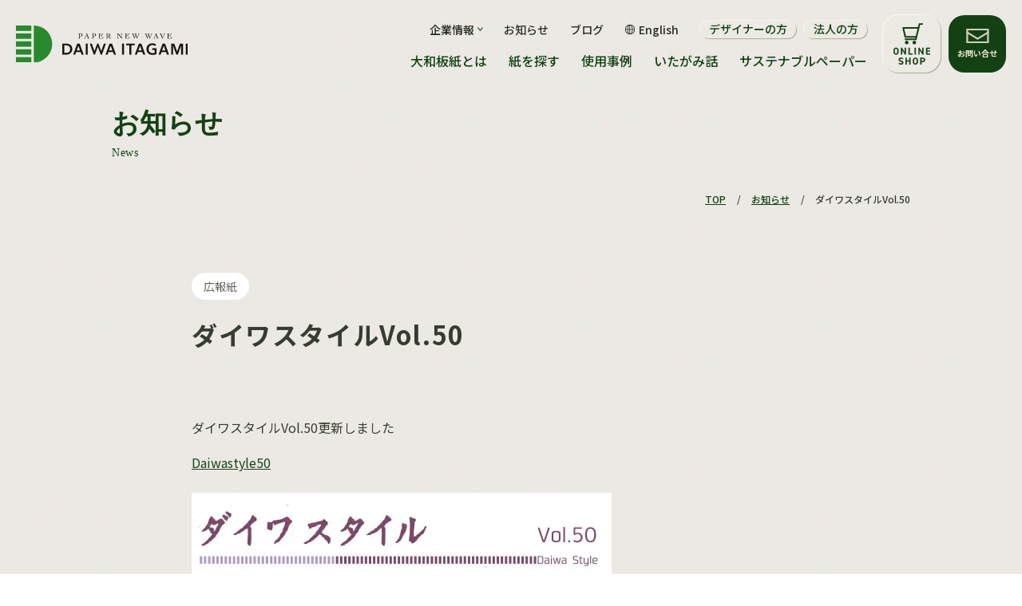

--- FILE ---
content_type: text/html; charset=UTF-8
request_url: https://daiwaitagami.com/2021/03/pid1271/
body_size: 12405
content:
<!DOCTYPE html>
<html lang="ja">
<head>
    <!-- Google Tag Manager -->
<script>(function(w,d,s,l,i){w[l]=w[l]||[];w[l].push({'gtm.start':
new Date().getTime(),event:'gtm.js'});var f=d.getElementsByTagName(s)[0],
j=d.createElement(s),dl=l!='dataLayer'?'&l='+l:'';j.async=true;j.src=
'https://www.googletagmanager.com/gtm.js?id='+i+dl;f.parentNode.insertBefore(j,f);
})(window,document,'script','dataLayer','GTM-PWN4P8X');</script>
<!-- End Google Tag Manager -->
    
    
	<meta charset="utf-8">
	<meta http-equiv="Content-Type" content="text/html; charset=utf-8"/>
	<meta http-equiv="X-UA-Compatible" content="IE=edge">
	<meta name="format-detection" content="telephone=no">
	<meta name="viewport" content="width=device-width,initial-scale=1,maximum-scale=1"/>
	<meta name="apple-mobile-web-app-capable" content="yes">

    <!-- favicon -->
    <link rel="apple-touch-icon" sizes="180x180" href="https://daiwaitagami.com/kanri/wp-content/themes/daiwaitagami/assets/img/apple-touch-icon.png">
    <link rel="icon" type="image/png" sizes="32x32" href="https://daiwaitagami.com/kanri/wp-content/themes/daiwaitagami/assets/img/favicon-32x32.png">
    <link rel="icon" type="image/png" sizes="16x16" href="https://daiwaitagami.com/kanri/wp-content/themes/daiwaitagami/assets/img/favicon-16x16.png">
    <!--<link rel="manifest" href="https://daiwaitagami.com/kanri/wp-content/themes/daiwaitagami/assets/img/site.webmanifest">-->
    <link rel="mask-icon" href="https://daiwaitagami.com/kanri/wp-content/themes/daiwaitagami/assets/img/safari-pinned-tab.svg" color="#888888">
    <meta name="msapplication-TileColor" content="#ffffff">
    <meta name="theme-color" content="#ffffff">

	<meta name='robots' content='index, follow, max-image-preview:large, max-snippet:-1, max-video-preview:-1' />

	<!-- This site is optimized with the Yoast SEO plugin v26.7 - https://yoast.com/wordpress/plugins/seo/ -->
	<title>ダイワスタイルVol.50 | 大和板紙 DAIWA ITAGAMI</title>
	<meta name="description" content="ダイワスタイルVol.50更新しました Daiwastyle50" />
	<link rel="canonical" href="https://daiwaitagami.com/2021/03/pid1271/" />
	<meta property="og:locale" content="ja_JP" />
	<meta property="og:type" content="article" />
	<meta property="og:title" content="ダイワスタイルVol.50 | 大和板紙 DAIWA ITAGAMI" />
	<meta property="og:description" content="ダイワスタイルVol.50更新しました Daiwastyle50" />
	<meta property="og:url" content="https://daiwaitagami.com/2021/03/pid1271/" />
	<meta property="og:site_name" content="大和板紙 DAIWA ITAGAMI" />
	<meta property="article:published_time" content="2021-03-01T09:26:48+00:00" />
	<meta property="article:modified_time" content="2023-03-29T09:28:35+00:00" />
	<meta property="og:image" content="https://daiwaitagami.com/kanri/wp-content/uploads/2023/03/daiwastyle50.jpg" />
	<meta name="author" content="a.hayashi" />
	<meta name="twitter:card" content="summary_large_image" />
	<meta name="twitter:label1" content="執筆者" />
	<meta name="twitter:data1" content="a.hayashi" />
	<meta name="twitter:label2" content="推定読み取り時間" />
	<meta name="twitter:data2" content="1分" />
	<script type="application/ld+json" class="yoast-schema-graph">{"@context":"https://schema.org","@graph":[{"@type":"Article","@id":"https://daiwaitagami.com/2021/03/pid1271/#article","isPartOf":{"@id":"https://daiwaitagami.com/2021/03/pid1271/"},"author":{"name":"a.hayashi","@id":"https://daiwaitagami.com/#/schema/person/ead239aecfe5f3ff7b919b9248e5d7e4"},"headline":"ダイワスタイルVol.50","datePublished":"2021-03-01T09:26:48+00:00","dateModified":"2023-03-29T09:28:35+00:00","mainEntityOfPage":{"@id":"https://daiwaitagami.com/2021/03/pid1271/"},"wordCount":3,"image":{"@id":"https://daiwaitagami.com/2021/03/pid1271/#primaryimage"},"thumbnailUrl":"https://daiwaitagami.com/kanri/wp-content/uploads/2023/03/daiwastyle50.jpg","articleSection":["広報紙"],"inLanguage":"ja"},{"@type":"WebPage","@id":"https://daiwaitagami.com/2021/03/pid1271/","url":"https://daiwaitagami.com/2021/03/pid1271/","name":"ダイワスタイルVol.50 | 大和板紙 DAIWA ITAGAMI","isPartOf":{"@id":"https://daiwaitagami.com/#website"},"primaryImageOfPage":{"@id":"https://daiwaitagami.com/2021/03/pid1271/#primaryimage"},"image":{"@id":"https://daiwaitagami.com/2021/03/pid1271/#primaryimage"},"thumbnailUrl":"https://daiwaitagami.com/kanri/wp-content/uploads/2023/03/daiwastyle50.jpg","datePublished":"2021-03-01T09:26:48+00:00","dateModified":"2023-03-29T09:28:35+00:00","author":{"@id":"https://daiwaitagami.com/#/schema/person/ead239aecfe5f3ff7b919b9248e5d7e4"},"description":"ダイワスタイルVol.50更新しました Daiwastyle50","breadcrumb":{"@id":"https://daiwaitagami.com/2021/03/pid1271/#breadcrumb"},"inLanguage":"ja","potentialAction":[{"@type":"ReadAction","target":["https://daiwaitagami.com/2021/03/pid1271/"]}]},{"@type":"ImageObject","inLanguage":"ja","@id":"https://daiwaitagami.com/2021/03/pid1271/#primaryimage","url":"https://daiwaitagami.com/kanri/wp-content/uploads/2023/03/daiwastyle50.jpg","contentUrl":"https://daiwaitagami.com/kanri/wp-content/uploads/2023/03/daiwastyle50.jpg","width":526,"height":758},{"@type":"BreadcrumbList","@id":"https://daiwaitagami.com/2021/03/pid1271/#breadcrumb","itemListElement":[{"@type":"ListItem","position":1,"name":"TOP","item":"https://daiwaitagami.com/"},{"@type":"ListItem","position":2,"name":"お知らせ","item":"https://daiwaitagami.com/news/"},{"@type":"ListItem","position":3,"name":"ダイワスタイルVol.50"}]},{"@type":"WebSite","@id":"https://daiwaitagami.com/#website","url":"https://daiwaitagami.com/","name":"大和板紙 DAIWA ITAGAMI","description":"唯一無二の板紙で時代をリードする","potentialAction":[{"@type":"SearchAction","target":{"@type":"EntryPoint","urlTemplate":"https://daiwaitagami.com/?s={search_term_string}"},"query-input":{"@type":"PropertyValueSpecification","valueRequired":true,"valueName":"search_term_string"}}],"inLanguage":"ja"},{"@type":"Person","@id":"https://daiwaitagami.com/#/schema/person/ead239aecfe5f3ff7b919b9248e5d7e4","name":"a.hayashi","image":{"@type":"ImageObject","inLanguage":"ja","@id":"https://daiwaitagami.com/#/schema/person/image/","url":"https://secure.gravatar.com/avatar/e8f50d6ec78dad904db0147c3a59f1012331e99450b967ecf208c501ba8e7b04?s=96&d=mm&r=g","contentUrl":"https://secure.gravatar.com/avatar/e8f50d6ec78dad904db0147c3a59f1012331e99450b967ecf208c501ba8e7b04?s=96&d=mm&r=g","caption":"a.hayashi"},"url":"https://daiwaitagami.com/author/a-hayashi/"}]}</script>
	<!-- / Yoast SEO plugin. -->


<style id='wp-img-auto-sizes-contain-inline-css' type='text/css'>
img:is([sizes=auto i],[sizes^="auto," i]){contain-intrinsic-size:3000px 1500px}
/*# sourceURL=wp-img-auto-sizes-contain-inline-css */
</style>
<style id='wp-block-library-inline-css' type='text/css'>
:root{--wp-block-synced-color:#7a00df;--wp-block-synced-color--rgb:122,0,223;--wp-bound-block-color:var(--wp-block-synced-color);--wp-editor-canvas-background:#ddd;--wp-admin-theme-color:#007cba;--wp-admin-theme-color--rgb:0,124,186;--wp-admin-theme-color-darker-10:#006ba1;--wp-admin-theme-color-darker-10--rgb:0,107,160.5;--wp-admin-theme-color-darker-20:#005a87;--wp-admin-theme-color-darker-20--rgb:0,90,135;--wp-admin-border-width-focus:2px}@media (min-resolution:192dpi){:root{--wp-admin-border-width-focus:1.5px}}.wp-element-button{cursor:pointer}:root .has-very-light-gray-background-color{background-color:#eee}:root .has-very-dark-gray-background-color{background-color:#313131}:root .has-very-light-gray-color{color:#eee}:root .has-very-dark-gray-color{color:#313131}:root .has-vivid-green-cyan-to-vivid-cyan-blue-gradient-background{background:linear-gradient(135deg,#00d084,#0693e3)}:root .has-purple-crush-gradient-background{background:linear-gradient(135deg,#34e2e4,#4721fb 50%,#ab1dfe)}:root .has-hazy-dawn-gradient-background{background:linear-gradient(135deg,#faaca8,#dad0ec)}:root .has-subdued-olive-gradient-background{background:linear-gradient(135deg,#fafae1,#67a671)}:root .has-atomic-cream-gradient-background{background:linear-gradient(135deg,#fdd79a,#004a59)}:root .has-nightshade-gradient-background{background:linear-gradient(135deg,#330968,#31cdcf)}:root .has-midnight-gradient-background{background:linear-gradient(135deg,#020381,#2874fc)}:root{--wp--preset--font-size--normal:16px;--wp--preset--font-size--huge:42px}.has-regular-font-size{font-size:1em}.has-larger-font-size{font-size:2.625em}.has-normal-font-size{font-size:var(--wp--preset--font-size--normal)}.has-huge-font-size{font-size:var(--wp--preset--font-size--huge)}.has-text-align-center{text-align:center}.has-text-align-left{text-align:left}.has-text-align-right{text-align:right}.has-fit-text{white-space:nowrap!important}#end-resizable-editor-section{display:none}.aligncenter{clear:both}.items-justified-left{justify-content:flex-start}.items-justified-center{justify-content:center}.items-justified-right{justify-content:flex-end}.items-justified-space-between{justify-content:space-between}.screen-reader-text{border:0;clip-path:inset(50%);height:1px;margin:-1px;overflow:hidden;padding:0;position:absolute;width:1px;word-wrap:normal!important}.screen-reader-text:focus{background-color:#ddd;clip-path:none;color:#444;display:block;font-size:1em;height:auto;left:5px;line-height:normal;padding:15px 23px 14px;text-decoration:none;top:5px;width:auto;z-index:100000}html :where(.has-border-color){border-style:solid}html :where([style*=border-top-color]){border-top-style:solid}html :where([style*=border-right-color]){border-right-style:solid}html :where([style*=border-bottom-color]){border-bottom-style:solid}html :where([style*=border-left-color]){border-left-style:solid}html :where([style*=border-width]){border-style:solid}html :where([style*=border-top-width]){border-top-style:solid}html :where([style*=border-right-width]){border-right-style:solid}html :where([style*=border-bottom-width]){border-bottom-style:solid}html :where([style*=border-left-width]){border-left-style:solid}html :where(img[class*=wp-image-]){height:auto;max-width:100%}:where(figure){margin:0 0 1em}html :where(.is-position-sticky){--wp-admin--admin-bar--position-offset:var(--wp-admin--admin-bar--height,0px)}@media screen and (max-width:600px){html :where(.is-position-sticky){--wp-admin--admin-bar--position-offset:0px}}

/*# sourceURL=wp-block-library-inline-css */
</style><style id='global-styles-inline-css' type='text/css'>
:root{--wp--preset--aspect-ratio--square: 1;--wp--preset--aspect-ratio--4-3: 4/3;--wp--preset--aspect-ratio--3-4: 3/4;--wp--preset--aspect-ratio--3-2: 3/2;--wp--preset--aspect-ratio--2-3: 2/3;--wp--preset--aspect-ratio--16-9: 16/9;--wp--preset--aspect-ratio--9-16: 9/16;--wp--preset--color--black: #000000;--wp--preset--color--cyan-bluish-gray: #abb8c3;--wp--preset--color--white: #ffffff;--wp--preset--color--pale-pink: #f78da7;--wp--preset--color--vivid-red: #cf2e2e;--wp--preset--color--luminous-vivid-orange: #ff6900;--wp--preset--color--luminous-vivid-amber: #fcb900;--wp--preset--color--light-green-cyan: #7bdcb5;--wp--preset--color--vivid-green-cyan: #00d084;--wp--preset--color--pale-cyan-blue: #8ed1fc;--wp--preset--color--vivid-cyan-blue: #0693e3;--wp--preset--color--vivid-purple: #9b51e0;--wp--preset--gradient--vivid-cyan-blue-to-vivid-purple: linear-gradient(135deg,rgb(6,147,227) 0%,rgb(155,81,224) 100%);--wp--preset--gradient--light-green-cyan-to-vivid-green-cyan: linear-gradient(135deg,rgb(122,220,180) 0%,rgb(0,208,130) 100%);--wp--preset--gradient--luminous-vivid-amber-to-luminous-vivid-orange: linear-gradient(135deg,rgb(252,185,0) 0%,rgb(255,105,0) 100%);--wp--preset--gradient--luminous-vivid-orange-to-vivid-red: linear-gradient(135deg,rgb(255,105,0) 0%,rgb(207,46,46) 100%);--wp--preset--gradient--very-light-gray-to-cyan-bluish-gray: linear-gradient(135deg,rgb(238,238,238) 0%,rgb(169,184,195) 100%);--wp--preset--gradient--cool-to-warm-spectrum: linear-gradient(135deg,rgb(74,234,220) 0%,rgb(151,120,209) 20%,rgb(207,42,186) 40%,rgb(238,44,130) 60%,rgb(251,105,98) 80%,rgb(254,248,76) 100%);--wp--preset--gradient--blush-light-purple: linear-gradient(135deg,rgb(255,206,236) 0%,rgb(152,150,240) 100%);--wp--preset--gradient--blush-bordeaux: linear-gradient(135deg,rgb(254,205,165) 0%,rgb(254,45,45) 50%,rgb(107,0,62) 100%);--wp--preset--gradient--luminous-dusk: linear-gradient(135deg,rgb(255,203,112) 0%,rgb(199,81,192) 50%,rgb(65,88,208) 100%);--wp--preset--gradient--pale-ocean: linear-gradient(135deg,rgb(255,245,203) 0%,rgb(182,227,212) 50%,rgb(51,167,181) 100%);--wp--preset--gradient--electric-grass: linear-gradient(135deg,rgb(202,248,128) 0%,rgb(113,206,126) 100%);--wp--preset--gradient--midnight: linear-gradient(135deg,rgb(2,3,129) 0%,rgb(40,116,252) 100%);--wp--preset--font-size--small: 13px;--wp--preset--font-size--medium: 20px;--wp--preset--font-size--large: 36px;--wp--preset--font-size--x-large: 42px;--wp--preset--spacing--20: 0.44rem;--wp--preset--spacing--30: 0.67rem;--wp--preset--spacing--40: 1rem;--wp--preset--spacing--50: 1.5rem;--wp--preset--spacing--60: 2.25rem;--wp--preset--spacing--70: 3.38rem;--wp--preset--spacing--80: 5.06rem;--wp--preset--shadow--natural: 6px 6px 9px rgba(0, 0, 0, 0.2);--wp--preset--shadow--deep: 12px 12px 50px rgba(0, 0, 0, 0.4);--wp--preset--shadow--sharp: 6px 6px 0px rgba(0, 0, 0, 0.2);--wp--preset--shadow--outlined: 6px 6px 0px -3px rgb(255, 255, 255), 6px 6px rgb(0, 0, 0);--wp--preset--shadow--crisp: 6px 6px 0px rgb(0, 0, 0);}:where(.is-layout-flex){gap: 0.5em;}:where(.is-layout-grid){gap: 0.5em;}body .is-layout-flex{display: flex;}.is-layout-flex{flex-wrap: wrap;align-items: center;}.is-layout-flex > :is(*, div){margin: 0;}body .is-layout-grid{display: grid;}.is-layout-grid > :is(*, div){margin: 0;}:where(.wp-block-columns.is-layout-flex){gap: 2em;}:where(.wp-block-columns.is-layout-grid){gap: 2em;}:where(.wp-block-post-template.is-layout-flex){gap: 1.25em;}:where(.wp-block-post-template.is-layout-grid){gap: 1.25em;}.has-black-color{color: var(--wp--preset--color--black) !important;}.has-cyan-bluish-gray-color{color: var(--wp--preset--color--cyan-bluish-gray) !important;}.has-white-color{color: var(--wp--preset--color--white) !important;}.has-pale-pink-color{color: var(--wp--preset--color--pale-pink) !important;}.has-vivid-red-color{color: var(--wp--preset--color--vivid-red) !important;}.has-luminous-vivid-orange-color{color: var(--wp--preset--color--luminous-vivid-orange) !important;}.has-luminous-vivid-amber-color{color: var(--wp--preset--color--luminous-vivid-amber) !important;}.has-light-green-cyan-color{color: var(--wp--preset--color--light-green-cyan) !important;}.has-vivid-green-cyan-color{color: var(--wp--preset--color--vivid-green-cyan) !important;}.has-pale-cyan-blue-color{color: var(--wp--preset--color--pale-cyan-blue) !important;}.has-vivid-cyan-blue-color{color: var(--wp--preset--color--vivid-cyan-blue) !important;}.has-vivid-purple-color{color: var(--wp--preset--color--vivid-purple) !important;}.has-black-background-color{background-color: var(--wp--preset--color--black) !important;}.has-cyan-bluish-gray-background-color{background-color: var(--wp--preset--color--cyan-bluish-gray) !important;}.has-white-background-color{background-color: var(--wp--preset--color--white) !important;}.has-pale-pink-background-color{background-color: var(--wp--preset--color--pale-pink) !important;}.has-vivid-red-background-color{background-color: var(--wp--preset--color--vivid-red) !important;}.has-luminous-vivid-orange-background-color{background-color: var(--wp--preset--color--luminous-vivid-orange) !important;}.has-luminous-vivid-amber-background-color{background-color: var(--wp--preset--color--luminous-vivid-amber) !important;}.has-light-green-cyan-background-color{background-color: var(--wp--preset--color--light-green-cyan) !important;}.has-vivid-green-cyan-background-color{background-color: var(--wp--preset--color--vivid-green-cyan) !important;}.has-pale-cyan-blue-background-color{background-color: var(--wp--preset--color--pale-cyan-blue) !important;}.has-vivid-cyan-blue-background-color{background-color: var(--wp--preset--color--vivid-cyan-blue) !important;}.has-vivid-purple-background-color{background-color: var(--wp--preset--color--vivid-purple) !important;}.has-black-border-color{border-color: var(--wp--preset--color--black) !important;}.has-cyan-bluish-gray-border-color{border-color: var(--wp--preset--color--cyan-bluish-gray) !important;}.has-white-border-color{border-color: var(--wp--preset--color--white) !important;}.has-pale-pink-border-color{border-color: var(--wp--preset--color--pale-pink) !important;}.has-vivid-red-border-color{border-color: var(--wp--preset--color--vivid-red) !important;}.has-luminous-vivid-orange-border-color{border-color: var(--wp--preset--color--luminous-vivid-orange) !important;}.has-luminous-vivid-amber-border-color{border-color: var(--wp--preset--color--luminous-vivid-amber) !important;}.has-light-green-cyan-border-color{border-color: var(--wp--preset--color--light-green-cyan) !important;}.has-vivid-green-cyan-border-color{border-color: var(--wp--preset--color--vivid-green-cyan) !important;}.has-pale-cyan-blue-border-color{border-color: var(--wp--preset--color--pale-cyan-blue) !important;}.has-vivid-cyan-blue-border-color{border-color: var(--wp--preset--color--vivid-cyan-blue) !important;}.has-vivid-purple-border-color{border-color: var(--wp--preset--color--vivid-purple) !important;}.has-vivid-cyan-blue-to-vivid-purple-gradient-background{background: var(--wp--preset--gradient--vivid-cyan-blue-to-vivid-purple) !important;}.has-light-green-cyan-to-vivid-green-cyan-gradient-background{background: var(--wp--preset--gradient--light-green-cyan-to-vivid-green-cyan) !important;}.has-luminous-vivid-amber-to-luminous-vivid-orange-gradient-background{background: var(--wp--preset--gradient--luminous-vivid-amber-to-luminous-vivid-orange) !important;}.has-luminous-vivid-orange-to-vivid-red-gradient-background{background: var(--wp--preset--gradient--luminous-vivid-orange-to-vivid-red) !important;}.has-very-light-gray-to-cyan-bluish-gray-gradient-background{background: var(--wp--preset--gradient--very-light-gray-to-cyan-bluish-gray) !important;}.has-cool-to-warm-spectrum-gradient-background{background: var(--wp--preset--gradient--cool-to-warm-spectrum) !important;}.has-blush-light-purple-gradient-background{background: var(--wp--preset--gradient--blush-light-purple) !important;}.has-blush-bordeaux-gradient-background{background: var(--wp--preset--gradient--blush-bordeaux) !important;}.has-luminous-dusk-gradient-background{background: var(--wp--preset--gradient--luminous-dusk) !important;}.has-pale-ocean-gradient-background{background: var(--wp--preset--gradient--pale-ocean) !important;}.has-electric-grass-gradient-background{background: var(--wp--preset--gradient--electric-grass) !important;}.has-midnight-gradient-background{background: var(--wp--preset--gradient--midnight) !important;}.has-small-font-size{font-size: var(--wp--preset--font-size--small) !important;}.has-medium-font-size{font-size: var(--wp--preset--font-size--medium) !important;}.has-large-font-size{font-size: var(--wp--preset--font-size--large) !important;}.has-x-large-font-size{font-size: var(--wp--preset--font-size--x-large) !important;}
/*# sourceURL=global-styles-inline-css */
</style>

<style id='classic-theme-styles-inline-css' type='text/css'>
/*! This file is auto-generated */
.wp-block-button__link{color:#fff;background-color:#32373c;border-radius:9999px;box-shadow:none;text-decoration:none;padding:calc(.667em + 2px) calc(1.333em + 2px);font-size:1.125em}.wp-block-file__button{background:#32373c;color:#fff;text-decoration:none}
/*# sourceURL=/wp-includes/css/classic-themes.min.css */
</style>
<link rel='stylesheet' id='bogo-css' href='https://daiwaitagami.com/kanri/wp-content/plugins/bogo/includes/css/style.css?ver=3.9.1' type='text/css' media='all' />
<link rel='stylesheet' id='cookie-notice-front-css' href='https://daiwaitagami.com/kanri/wp-content/plugins/cookie-notice/css/front.min.css?ver=2.5.11' type='text/css' media='all' />
<link rel='stylesheet' id='swiper-css' href='https://daiwaitagami.com/kanri/wp-content/themes/daiwaitagami/assets/lib/swiper/swiper-bundle.min.css?ver=20230616005052' type='text/css' media='all' />
<link rel='stylesheet' id='site-common-css' href='https://daiwaitagami.com/kanri/wp-content/themes/daiwaitagami/assets/css/base.css?ver=20250109005211' type='text/css' media='all' />
<link rel='stylesheet' id='page-css' href='https://daiwaitagami.com/kanri/wp-content/themes/daiwaitagami/assets/css/pages/news.css?ver=20230616005027' type='text/css' media='all' />
<link rel='stylesheet' id='add-css' href='https://daiwaitagami.com/kanri/wp-content/themes/daiwaitagami/assets/css/pages/add.css?ver=20240809010117' type='text/css' media='all' />
<script type="text/javascript" src="https://daiwaitagami.com/kanri/wp-includes/js/jquery/jquery.min.js?ver=3.7.1" id="jquery-core-js"></script>
<script type="text/javascript" src="https://daiwaitagami.com/kanri/wp-includes/js/jquery/jquery-migrate.min.js?ver=3.4.1" id="jquery-migrate-js"></script>
<noscript><style>.lazyload[data-src]{display:none !important;}</style></noscript><style>.lazyload{background-image:none !important;}.lazyload:before{background-image:none !important;}</style>    <link href="https://fonts.googleapis.com/css2?family=Noto+Sans+JP:wght@300;400;500;700&display=swap" rel="stylesheet">
    
</head>
<body class="wp-singular post-template-default single single-post postid-1271 single-format-standard wp-theme-daiwaitagami loader os_macOS browser_chrome ja cookies-not-set">
<!-- Google Tag Manager (noscript) -->
<noscript><iframe src="https://www.googletagmanager.com/ns.html?id=GTM-PWN4P8X"
height="0" width="0" style="display:none;visibility:hidden"></iframe></noscript>
<!-- End Google Tag Manager (noscript) -->
	<noscript>
		<link rel="stylesheet" type="text/css" href="https://daiwaitagami.com/kanri/wp-content/themes/daiwaitagami/assets/css/noscript.css" media="all">
	</noscript>
	<a id="pagetop"></a>
    <div id="loader" class="progress _auto"></div>
	<div id="first_loading"></div>
	
	<header>
		<noscript><div id="noscript_alert">当サイトはJavaScriptを有効にしてご覧下さい</div></noscript>
		<div class="logo">
			<a href="https://daiwaitagami.com/">
				<img src="[data-uri]" alt="大和板紙" data-src="https://daiwaitagami.com/kanri/wp-content/themes/daiwaitagami/assets/img/logo.svg" decoding="async" class="lazyload"><noscript><img src="https://daiwaitagami.com/kanri/wp-content/themes/daiwaitagami/assets/img/logo.svg" alt="大和板紙" data-eio="l"></noscript>
			</a>
		</div>
		<div class="rightArea">
			<div class="navi">
				<ul class="menu p_navi">
					<li class="pd">
						<span class="pd_btn">企業情報<span class="arrow"><svg xmlns="http://www.w3.org/2000/svg" xmlns:xlink="http://www.w3.org/1999/xlink" class="arrow_icon" width="4.868" height="7.035" viewBox="0 0 4.868 7.035"><defs><style>.arrow_icon_a{fill:none;stroke:#134113;}.arrow_icon_b{clip-path:url(#arrow_icon);}.arrow_icon_c{fill:#134113;}</style><clipPath id="arrow_icon"><rect class="arrow_icon_a" width="4.868" height="7.035" transform="translate(0 0)"/></clipPath></defs><g transform="translate(0 0)"><g class="arrow_icon_b"><path class="arrow_icon_c" d="M.64,7.035,0,6.266,3.3,3.517,0,.769.64,0,4.868,3.517Z"/></g></g></svg></span></span>
                        <div class="sub_wrap">
                        <div class="inner">
						<ul class="sub">
                            <li>
                            <a href="https://daiwaitagami.com/company/">企業情報トップページ<span class="arrow"><svg xmlns="http://www.w3.org/2000/svg" xmlns:xlink="http://www.w3.org/1999/xlink" class="arrow_icon" width="4.868" height="7.035" viewBox="0 0 4.868 7.035"><defs><style>.arrow_icon_a{fill:none;stroke:#134113;}.arrow_icon_b{clip-path:url(#arrow_icon);}.arrow_icon_c{fill:#134113;}</style><clipPath id="arrow_icon"><rect class="arrow_icon_a" width="4.868" height="7.035" transform="translate(0 0)"/></clipPath></defs><g transform="translate(0 0)"><g class="arrow_icon_b"><path class="arrow_icon_c" d="M.64,7.035,0,6.266,3.3,3.517,0,.769.64,0,4.868,3.517Z"/></g></g></svg></span></a>
                            </li>
							<li>
								<!--<a href="https://daiwaitagami.com/company/#about">会社について</a>-->
                                <div class="sub_ttl">会社について</div>
                                <ul class="sub_list">
									<li>
										<a href="https://daiwaitagami.com/company/profile/">会社概要<span class="arrow"><svg xmlns="http://www.w3.org/2000/svg" xmlns:xlink="http://www.w3.org/1999/xlink" class="arrow_icon" width="4.868" height="7.035" viewBox="0 0 4.868 7.035"><defs><style>.arrow_icon_a{fill:none;stroke:#134113;}.arrow_icon_b{clip-path:url(#arrow_icon);}.arrow_icon_c{fill:#134113;}</style><clipPath id="arrow_icon"><rect class="arrow_icon_a" width="4.868" height="7.035" transform="translate(0 0)"/></clipPath></defs><g transform="translate(0 0)"><g class="arrow_icon_b"><path class="arrow_icon_c" d="M.64,7.035,0,6.266,3.3,3.517,0,.769.64,0,4.868,3.517Z"/></g></g></svg></span></a>
									</li>
                                    <li>
										<a href="https://daiwaitagami.com/company/showroom/">ショールーム<span class="arrow"><svg xmlns="http://www.w3.org/2000/svg" xmlns:xlink="http://www.w3.org/1999/xlink" class="arrow_icon" width="4.868" height="7.035" viewBox="0 0 4.868 7.035"><defs><style>.arrow_icon_a{fill:none;stroke:#134113;}.arrow_icon_b{clip-path:url(#arrow_icon);}.arrow_icon_c{fill:#134113;}</style><clipPath id="arrow_icon"><rect class="arrow_icon_a" width="4.868" height="7.035" transform="translate(0 0)"/></clipPath></defs><g transform="translate(0 0)"><g class="arrow_icon_b"><path class="arrow_icon_c" d="M.64,7.035,0,6.266,3.3,3.517,0,.769.64,0,4.868,3.517Z"/></g></g></svg></span></a>
									</li>
								</ul>
							</li>
							<li>
								<!--<a href="https://daiwaitagami.com/company/#factory">工場について<span class="arrow"><svg xmlns="http://www.w3.org/2000/svg" xmlns:xlink="http://www.w3.org/1999/xlink" class="arrow_icon" width="4.868" height="7.035" viewBox="0 0 4.868 7.035"><defs><style>.arrow_icon_a{fill:none;stroke:#134113;}.arrow_icon_b{clip-path:url(#arrow_icon);}.arrow_icon_c{fill:#134113;}</style><clipPath id="arrow_icon"><rect class="arrow_icon_a" width="4.868" height="7.035" transform="translate(0 0)"/></clipPath></defs><g transform="translate(0 0)"><g class="arrow_icon_b"><path class="arrow_icon_c" d="M.64,7.035,0,6.266,3.3,3.517,0,.769.64,0,4.868,3.517Z"/></g></g></svg></span></a>-->
                                <div class="sub_ttl">工場について</div>
								<ul class="sub_list">
									<li>
										<a href="https://daiwaitagami.com/company/factory/">工場概要<span class="arrow"><svg xmlns="http://www.w3.org/2000/svg" xmlns:xlink="http://www.w3.org/1999/xlink" class="arrow_icon" width="4.868" height="7.035" viewBox="0 0 4.868 7.035"><defs><style>.arrow_icon_a{fill:none;stroke:#134113;}.arrow_icon_b{clip-path:url(#arrow_icon);}.arrow_icon_c{fill:#134113;}</style><clipPath id="arrow_icon"><rect class="arrow_icon_a" width="4.868" height="7.035" transform="translate(0 0)"/></clipPath></defs><g transform="translate(0 0)"><g class="arrow_icon_b"><path class="arrow_icon_c" d="M.64,7.035,0,6.266,3.3,3.517,0,.769.64,0,4.868,3.517Z"/></g></g></svg></span></a>
									</li>
                                    <li>
										<a href="https://daiwaitagami.com/company/flow/">紙が出来るまで<span class="arrow"><svg xmlns="http://www.w3.org/2000/svg" xmlns:xlink="http://www.w3.org/1999/xlink" class="arrow_icon" width="4.868" height="7.035" viewBox="0 0 4.868 7.035"><defs><style>.arrow_icon_a{fill:none;stroke:#134113;}.arrow_icon_b{clip-path:url(#arrow_icon);}.arrow_icon_c{fill:#134113;}</style><clipPath id="arrow_icon"><rect class="arrow_icon_a" width="4.868" height="7.035" transform="translate(0 0)"/></clipPath></defs><g transform="translate(0 0)"><g class="arrow_icon_b"><path class="arrow_icon_c" d="M.64,7.035,0,6.266,3.3,3.517,0,.769.64,0,4.868,3.517Z"/></g></g></svg></span></a>
									</li>
                                    <li>
										<a href="https://daiwaitagami.com/company/factory-tour/">工場見学のお申し込み<span class="arrow"><svg xmlns="http://www.w3.org/2000/svg" xmlns:xlink="http://www.w3.org/1999/xlink" class="arrow_icon" width="4.868" height="7.035" viewBox="0 0 4.868 7.035"><defs><style>.arrow_icon_a{fill:none;stroke:#134113;}.arrow_icon_b{clip-path:url(#arrow_icon);}.arrow_icon_c{fill:#134113;}</style><clipPath id="arrow_icon"><rect class="arrow_icon_a" width="4.868" height="7.035" transform="translate(0 0)"/></clipPath></defs><g transform="translate(0 0)"><g class="arrow_icon_b"><path class="arrow_icon_c" d="M.64,7.035,0,6.266,3.3,3.517,0,.769.64,0,4.868,3.517Z"/></g></g></svg></span></a>
									</li>
								</ul>
							</li>
							<li>
								<!--<a href="https://daiwaitagami.com/company/#sustainability">サステナビリティについて<span class="arrow"><svg xmlns="http://www.w3.org/2000/svg" xmlns:xlink="http://www.w3.org/1999/xlink" class="arrow_icon" width="4.868" height="7.035" viewBox="0 0 4.868 7.035"><defs><style>.arrow_icon_a{fill:none;stroke:#134113;}.arrow_icon_b{clip-path:url(#arrow_icon);}.arrow_icon_c{fill:#134113;}</style><clipPath id="arrow_icon"><rect class="arrow_icon_a" width="4.868" height="7.035" transform="translate(0 0)"/></clipPath></defs><g transform="translate(0 0)"><g class="arrow_icon_b"><path class="arrow_icon_c" d="M.64,7.035,0,6.266,3.3,3.517,0,.769.64,0,4.868,3.517Z"/></g></g></svg></span></a>-->
                                <div class="sub_ttl">サステナビリティについて</div>
                                <ul class="sub_list">
									<li>
										<a href="https://daiwaitagami.com/company/fsc/">再生紙・FSC®森林認証紙<span class="arrow"><svg xmlns="http://www.w3.org/2000/svg" xmlns:xlink="http://www.w3.org/1999/xlink" class="arrow_icon" width="4.868" height="7.035" viewBox="0 0 4.868 7.035"><defs><style>.arrow_icon_a{fill:none;stroke:#134113;}.arrow_icon_b{clip-path:url(#arrow_icon);}.arrow_icon_c{fill:#134113;}</style><clipPath id="arrow_icon"><rect class="arrow_icon_a" width="4.868" height="7.035" transform="translate(0 0)"/></clipPath></defs><g transform="translate(0 0)"><g class="arrow_icon_b"><path class="arrow_icon_c" d="M.64,7.035,0,6.266,3.3,3.517,0,.769.64,0,4.868,3.517Z"/></g></g></svg></span></a>
									</li>
                                    <li>
										<a href="https://daiwaitagami.com/sustainablepaper/">サステナブルペーパー<span class="arrow"><svg xmlns="http://www.w3.org/2000/svg" xmlns:xlink="http://www.w3.org/1999/xlink" class="arrow_icon" width="4.868" height="7.035" viewBox="0 0 4.868 7.035"><defs><style>.arrow_icon_a{fill:none;stroke:#134113;}.arrow_icon_b{clip-path:url(#arrow_icon);}.arrow_icon_c{fill:#134113;}</style><clipPath id="arrow_icon"><rect class="arrow_icon_a" width="4.868" height="7.035" transform="translate(0 0)"/></clipPath></defs><g transform="translate(0 0)"><g class="arrow_icon_b"><path class="arrow_icon_c" d="M.64,7.035,0,6.266,3.3,3.517,0,.769.64,0,4.868,3.517Z"/></g></g></svg></span></a>
									</li>
								</ul>
							</li>
						</ul>
                        </div>
                        </div>
					</li>
                    <li><a href="https://daiwaitagami.com/news/">お知らせ</a></li>
                    <li><a href="https://daiwaitagami.com/blog/">ブログ</a></li>
                    <li><a class="language" href="https://daiwaitagami.com/en/" data-barba-prevent><span>English</span></a></li>
                    <li class="btn_wrap"><a class="btn" href="https://daiwaitagami.com/for-designers/">デザイナーの方</a></li>
                    <li class="btn_wrap"><a class="btn" href="https://daiwaitagami.com/for-business/">法人の方</a></li>
                </ul>
				<ul class="menu">
					<li><a href="https://daiwaitagami.com/about/">大和板紙とは</a></li>
					<li><a href="https://daiwaitagami.com/products/">紙を探す</a></li>
					<li><a href="https://daiwaitagami.com/cases/">使用事例</a></li>
					<li><a href="https://daiwaitagami.com/column/">いたがみ話</a></li>
                    <li><a href="https://daiwaitagami.com/sustainablepaper/">サステナブルペーパー</a></li>
				</ul>
			</div>
            <a class="ec" href="https://www.kamidoraku.com/" target="_blank">
				<img src="[data-uri]" alt="ONLINE SHOP" data-src="https://daiwaitagami.com/kanri/wp-content/themes/daiwaitagami/assets/img/online_shop.svg" decoding="async" class="lazyload"><noscript><img src="https://daiwaitagami.com/kanri/wp-content/themes/daiwaitagami/assets/img/online_shop.svg" alt="ONLINE SHOP" data-eio="l"></noscript>
				<!--<div class="txt">ONLINE<br>SHOP</div>-->
			</a>
			<a class="contact" href="https://daiwaitagami.com/contact/">
				<img src="[data-uri]" alt="お問い合せ" data-src="https://daiwaitagami.com/kanri/wp-content/themes/daiwaitagami/assets/img/mail.svg" decoding="async" class="lazyload"><noscript><img src="https://daiwaitagami.com/kanri/wp-content/themes/daiwaitagami/assets/img/mail.svg" alt="お問い合せ" data-eio="l"></noscript>
				<div class="txt">お問い合せ</div>
			</a>
		</div>
		<div class="navtoggle">
			<div class="inner">
				<span></span>
				<span></span>
				<span></span>
                <div class="menu_txt"></div>
			</div>
            
		</div>
	</header>
    
    <div id="sidenavi">
		<div class="base">
			<div class="menu">
				<ul class="main">
                    <li><a href="https://daiwaitagami.com/about/">大和板紙とは</a></li>
					<li><a href="https://daiwaitagami.com/products/">紙を探す</a></li>
					<li><a href="https://daiwaitagami.com/cases/">使用事例</a></li>
					<li><a href="https://daiwaitagami.com/column/">いたがみ話</a></li>
                    <li><a href="https://daiwaitagami.com/sustainablepaper/">サステナブルペーパー</a></li>
					<li>
						<span>企業情報<span class="pd_btn"></span></span>
						<ul class="sub">
							<li>
								<a href="https://daiwaitagami.com/company/">企業情報トップページ</a>
                                <ul class="sub_list">
									<li>
										<a href="https://daiwaitagami.com/company/profile/">会社概要</a>
									</li>
                                    <li>
										<a href="https://daiwaitagami.com/company/showroom/">ショールーム</a>
									</li>
								</ul>
							</li>
							<li>
								<a href="https://daiwaitagami.com/company/#factory">工場について</a>
								<ul class="sub_list">
									<li>
										<a href="https://daiwaitagami.com/company/factory/">工場概要</a>
									</li>
                                    <li>
										<a href="https://daiwaitagami.com/company/flow/">紙が出来るまで</a>
									</li>
                                    <li>
										<a href="https://daiwaitagami.com/company/factory-tour/">工場見学のお申し込み</a>
									</li>
								</ul>
							</li>
							<li>
								<a href="https://daiwaitagami.com/company/#sustainability">サステナビリティについて</a>
                                <ul class="sub_list">
									<li>
										<a href="https://daiwaitagami.com/company/fsc/">再生紙・FSC®森林認証紙</a>
                                        <a href="https://daiwaitagami.com/sustainablepaper/">サステナブルペーパー</a>
									</li>
								</ul>
							</li>
						</ul>
					</li>
                </ul>
                
                <ul class="for">
                    <li><a class="btn" href="https://daiwaitagami.com/for-designers/">デザイナーの方へ</a></li>
                    <li><a class="btn" href="https://daiwaitagami.com/for-business/">法人の方へ</a></li>
				</ul>
                
                <ul class="p_navi">
                    <li><a href="https://daiwaitagami.com/news/">お知らせ</a></li>
                    <li><a class="language" href="https://daiwaitagami.com/en/" data-barba-prevent><span>English</span></a></li>
                    <li><a href="https://daiwaitagami.com/blog/">ブログ</a></li>
                    <li><a class="sub" href="https://daiwaitagami.com/privacypolicy/">個人情報保護方針</a></li>
				</ul>
                
				<div class="contact">
                    <a class="mail_btn" href="https://daiwaitagami.com/contact/">
                        <svg xmlns="http://www.w3.org/2000/svg" xmlns:xlink="http://www.w3.org/1999/xlink" class="mail_icon" width="27" height="16" viewBox="0 0 27 16"><defs><style>.mail_icon_a{fill:none;stroke:#d3cdbc;stroke-width:2px;}.mail_icon_b{clip-path:url(#mail_icon);}.mail_icon_c{fill:#d3cdbc;}</style><clipPath id="mail_icon"><rect class="mail_icon_a" width="27" height="16" transform="translate(-0.262 0.42)"/></clipPath></defs><g class="mail_icon_b" transform="translate(0.262 -0.42)"><path class="mail_icon_c" d="M-1-1H24.371V15.715H-1ZM22.371,1H1V13.715H22.371Z" transform="translate(1.938 1.112)"/><path class="mail_icon_c" d="M13.185,13.756l-12.2-7.4a1,1,0,1,1,1.037-1.71l11.167,6.772L24.352,4.645a1,1,0,1,1,1.037,1.71Z" transform="translate(0.438 -0.925)"/></g></svg>						<span>メールでのお問い合せ</span>
					</a>
                </div>
                
                <div class="tel osaka">
                    <div class="ttl">本社・工場・ショールーム</div>
                    <div class="number"><a href="tel:0729711445">072-971-1445</a><span class="time">（平日8:30-17:30）</span></div>
                </div>
                
                <div class="tel tokyo">
                    <div class="ttl">東京営業所・ショールーム</div>
                    <div class="number"><a href="tel:0368116950">03-6811-6950</a><span class="time">（平日8:30-17:30）</span></div> 
                </div>
                
                <ul class="link_list">
                    <li>
                        <a href="https://daiwaitagami.com/for-designers/members/"><span>デザイナーズ会員募集中</span></a>
                    </li>
                    <li>
                        <a href="https://daiwaitagami.com/company/showroom/"><span>ショールーム</span></a>
                    </li>
                </ul>
                
				<div class="ec_link">
                    <a href="https://www.kamidoraku.com/" target="_blank">
                        <div class="img">
                            <img src="[data-uri]" alt="紙のご購入" data-src="https://daiwaitagami.com/kanri/wp-content/themes/daiwaitagami/assets/img/sample.svg" decoding="async" class="lazyload"><noscript><img src="https://daiwaitagami.com/kanri/wp-content/themes/daiwaitagami/assets/img/sample.svg" alt="紙のご購入" data-eio="l"></noscript>
                        </div>
                        <div class="txt">
                        <span class="ttl">紙のご購入</span>
                        <span class="sub">オンラインショップ</span>
                        </div>
                    </a>
                </div>

                <div class="sns">
                    <div class="ig">
                        <a href="https://www.instagram.com/_daiwaitagami_factory/" target="_blank">
                            <img src="[data-uri]" alt="Facebook" data-src="https://daiwaitagami.com/kanri/wp-content/themes/daiwaitagami/assets/img/ig.svg" decoding="async" class="lazyload"><noscript><img src="https://daiwaitagami.com/kanri/wp-content/themes/daiwaitagami/assets/img/ig.svg" alt="Facebook" data-eio="l"></noscript>
                        </a>
                    </div>
                    <div class="tw">
                        <a href="https://twitter.com/daiwaitagami?lang=ja" target="_blank">
                            <img src="[data-uri]" alt="Twitter" data-src="https://daiwaitagami.com/kanri/wp-content/themes/daiwaitagami/assets/img/tw.svg" decoding="async" class="lazyload"><noscript><img src="https://daiwaitagami.com/kanri/wp-content/themes/daiwaitagami/assets/img/tw.svg" alt="Twitter" data-eio="l"></noscript>
                        </a>
                    </div>
                    <div class="fb">
                        <a href="https://www.facebook.com/daiwaitagami.f/" target="_blank">
                            <img src="[data-uri]" alt="Instagram" data-src="https://daiwaitagami.com/kanri/wp-content/themes/daiwaitagami/assets/img/fb.svg" decoding="async" class="lazyload"><noscript><img src="https://daiwaitagami.com/kanri/wp-content/themes/daiwaitagami/assets/img/fb.svg" alt="Instagram" data-eio="l"></noscript>
                        </a>
                    </div>
                </div>
                
			</div>
		</div>
	</div>
	
	<div id="body_wrapper" data-barba="wrapper"><main data-barba="container" data-barba-namespace="single">

    
<section id="pageHead" class="small">
    <div class="inner">
        <div class="layout">
            <h1 class="_f_min">
                <span class="jp">お知らせ</span>
                <span class="en">News</span>
            </h1>
        </div>
        
        <div id="breadcrumbs"><span><span><a href="https://daiwaitagami.com/">TOP</a></span> <span class='arrow'> / </span> <span><a href="https://daiwaitagami.com/news/">お知らせ</a></span> <span class='arrow'> / </span> <span class="breadcrumb_last" aria-current="page">ダイワスタイルVol.50</span></span></div>
    </div>
</section>
    
<section id="post_con">
    <div class="inner">
        
                       <article>

            <div class="ttl_wrap">
                <div class="category"><ul class="flexCover cat_list"><li><a href="https://daiwaitagami.com/category/daiwastyle/" class="cat cat_daiwastyle">広報紙</a></li></ul></div>
                <h1>ダイワスタイルVol.50</h1>
            </div>

            <div class="post_con" data-barba-prevent="all">
            <p><span>ダイワスタイルVol.50更新しました</span></p>  <p><a href="https://daiwaitagami.com/kanri/wp-content/uploads/2023/03/Daiwastyle50_2.pdf">Daiwastyle50</a></p>  <p><img fetchpriority="high" decoding="async" src="https://daiwaitagami.com/kanri/wp-content/uploads/2023/03/daiwastyle50.jpg" alt="" width="526" height="758" class="alignnone size-medium wp-image-1273" style="width:32.875em;" /></p>            </div>

            </article>
            
    </div>
</section>
    

<section id="category" class="term_list_wrap">
  <div class="inner">
    
      
<div class="table_wrap">
<table class="category_table">
<tbody>
<tr>
    <th>カテゴリ</th>
    <td>
        <ul class="term_list">
                <li><a href="https://daiwaitagami.com/category/info/">ご案内</a></li>
                <li><a href="https://daiwaitagami.com/category/case/">事例</a></li>
                <li><a href="https://daiwaitagami.com/category/publish/">掲載</a></li>
                <li><a href="https://daiwaitagami.com/category/daiwastyle/">広報紙</a></li>
                <li><a href="https://daiwaitagami.com/category/event/">イベント</a></li>
                <li><a href="https://daiwaitagami.com/category/factory-tour/">工場見学</a></li>
                <li><a href="https://daiwaitagami.com/category/report/">ご報告</a></li>
                <li><a href="https://daiwaitagami.com/category/recruit/">求人</a></li>
                <li><a href="https://daiwaitagami.com/category/other/">その他</a></li>
                </ul>
    </td>
</tr>
</tbody>
</table>
</div>
      
<div class="table_wrap">
<table class="category_table">
<tbody>
<tr>
    <th>タグ</th>
    <td>
        <ul class="term_list">
                <li><a href="https://daiwaitagami.com/tag/%e5%b7%a5%e5%a0%b4%e8%a6%8b%e5%ad%a6/">工場見学</a></li>
                <li><a href="https://daiwaitagami.com/tag/%e3%82%b5%e3%82%b9%e3%83%86%e3%83%8a%e3%83%96%e3%83%ab%e3%83%9a%e3%83%bc%e3%83%91%e3%83%bc/">サステナブルペーパー</a></li>
                <li><a href="https://daiwaitagami.com/tag/%e5%90%8c%e4%ba%ba%e8%aa%8c/">同人誌</a></li>
                <li><a href="https://daiwaitagami.com/tag/%e5%be%aa%e7%92%b0%e5%9e%8b%e3%83%aa%e3%82%b5%e3%82%a4%e3%82%af%e3%83%ab/">循環型リサイクル</a></li>
                <li><a href="https://daiwaitagami.com/tag/%e3%83%aa%e3%82%b5%e3%82%a4%e3%82%af%e3%83%ab%e3%83%9a%e3%83%bc%e3%83%91%e3%83%bc/">リサイクルペーパー</a></li>
                <li><a href="https://daiwaitagami.com/tag/%e5%8f%a4%e7%b4%99/">古紙</a></li>
                <li><a href="https://daiwaitagami.com/tag/cover/">ノート表紙</a></li>
                </ul>
    </td>
</tr>
</tbody>
</table>
</div>
      
<div class="table_wrap">
<table class="category_table">
<tbody>
<tr>
    <th>年</th>
    <td>
        <ul class="term_list">
        	<li><a href='https://daiwaitagami.com/date/2026/'>2026年</a></li>
	<li><a href='https://daiwaitagami.com/date/2025/'>2025年</a></li>
	<li><a href='https://daiwaitagami.com/date/2024/'>2024年</a></li>
	<li><a href='https://daiwaitagami.com/date/2023/'>2023年</a></li>
	<li><a href='https://daiwaitagami.com/date/2022/'>2022年</a></li>
	<li><a href='https://daiwaitagami.com/date/2021/'>2021年</a></li>
	<li><a href='https://daiwaitagami.com/date/2020/'>2020年</a></li>
	<li><a href='https://daiwaitagami.com/date/2019/'>2019年</a></li>
	<li><a href='https://daiwaitagami.com/date/2018/'>2018年</a></li>
	<li><a href='https://daiwaitagami.com/date/2017/'>2017年</a></li>
	<li><a href='https://daiwaitagami.com/date/218/'>218年</a></li>
        </ul>
    </td>
</tr>
</tbody>
</table>
</div>
      
  </div>
</section>
    

<section id="post_list_wrap" class="news">
    <div class="inner">
        
    <h1><span class="_f_min">最新のお知らせ</span></h1>
        
<table class="post_table anim">
<tr>
<td>
<div class="date">2026.01.13</div>
</td>
<td>
<div class="category">
    <ul class="flexCover cat_list"><li><a href="https://daiwaitagami.com/category/other/" rel="tag">その他</a></li></ul>
</div>
</td>
<td>
<div class="ttl">
<a href="https://daiwaitagami.com/2026/01/pid3733/">
条件最悪、それでも進む――大和板紙駅伝2026</a>
</div>
	</td>
</tr>
<tr>
<td>
<div class="date">2026.01.06</div>
</td>
<td>
<div class="category">
    <ul class="flexCover cat_list"><li><a href="https://daiwaitagami.com/category/daiwastyle/" rel="tag">広報紙</a></li></ul>
</div>
</td>
<td>
<div class="ttl">
<a href="https://daiwaitagami.com/2026/01/pid3729/">
ダイワスタイルVol.108更新しました</a>
</div>
	</td>
</tr>
<tr>
<td>
<div class="date">2026.01.06</div>
</td>
<td>
<div class="category">
    <ul class="flexCover cat_list"><li><a href="https://daiwaitagami.com/category/factory-tour/" rel="tag">工場見学</a></li></ul>
</div>
</td>
<td>
<div class="ttl">
<a href="https://daiwaitagami.com/2026/01/pid3726/">
2026年1月 オンライン工場見学のご案内</a>
</div>
	</td>
</tr>
<tr>
<td>
<div class="date">2025.12.03</div>
</td>
<td>
<div class="category">
    <ul class="flexCover cat_list"><li><a href="https://daiwaitagami.com/category/factory-tour/" rel="tag">工場見学</a></li></ul>
</div>
</td>
<td>
<div class="ttl">
<a href="https://daiwaitagami.com/2025/12/pid3704/">
2025年12月 オンライン工場見学のご案内</a>
</div>
	</td>
</tr>
<tr>
<td>
<div class="date">2025.12.03</div>
</td>
<td>
<div class="category">
    <ul class="flexCover cat_list"><li><a href="https://daiwaitagami.com/category/info/" rel="tag">ご案内</a></li></ul>
</div>
</td>
<td>
<div class="ttl">
<a href="https://daiwaitagami.com/2025/12/pid3697/">
年末年始休業のご案内</a>
</div>
	</td>
</tr>
</table>
        
        <div class="btn_wrap"><a class="btn" href="https://daiwaitagami.com/news/"><span>すべてのお知らせを見る</span></a></div>
        
    </div>
</section>
    
</main>
<footer>
        
        <a class="gotop" href="#pagetop">
            <img src="[data-uri]" alt="PAGETOP" data-src="https://daiwaitagami.com/kanri/wp-content/themes/daiwaitagami/assets/img/scroll_top.svg" decoding="async" class="lazyload"><noscript><img src="https://daiwaitagami.com/kanri/wp-content/themes/daiwaitagami/assets/img/scroll_top.svg" alt="PAGETOP" data-eio="l"></noscript>
        </a>
        
                <div class="contact_wrap">
            <div class="inner">
            <span class="ttl _f_min">お気軽にお問い合せください</span>
            <div class="contact_layout">
                <div class="mail_wrap">
                    <a class="mail_btn" href="https://daiwaitagami.com/contact/">
                        <svg xmlns="http://www.w3.org/2000/svg" xmlns:xlink="http://www.w3.org/1999/xlink" class="mail_icon" width="27" height="16" viewBox="0 0 27 16"><defs><style>.mail_icon_a{fill:none;stroke:#d3cdbc;stroke-width:2px;}.mail_icon_b{clip-path:url(#mail_icon);}.mail_icon_c{fill:#d3cdbc;}</style><clipPath id="mail_icon"><rect class="mail_icon_a" width="27" height="16" transform="translate(-0.262 0.42)"/></clipPath></defs><g class="mail_icon_b" transform="translate(0.262 -0.42)"><path class="mail_icon_c" d="M-1-1H24.371V15.715H-1ZM22.371,1H1V13.715H22.371Z" transform="translate(1.938 1.112)"/><path class="mail_icon_c" d="M13.185,13.756l-12.2-7.4a1,1,0,1,1,1.037-1.71l11.167,6.772L24.352,4.645a1,1,0,1,1,1.037,1.71Z" transform="translate(0.438 -0.925)"/></g></svg>						<span>メールでのお問い合せはこちら</span>
					</a>
                </div>
                <div class="tel_wrap">
                    <ul class="tel_list">
                        <li>
                            <div class="tel osaka">
                            <span class="ttl">本社・工場・ショールーム</span>
                            <a href="tel:0729711445">072-971-1445</a>
                            <span class="time">（平日8:30-17:30）</span>
                            </div>
                        </li>
                        <li>
                            <div class="tel tokyo">
                            <span class="ttl">東京営業所・ショールーム</span>
                            <a href="tel:0368116950">03-6811-6950</a>
                            <span class="time">（平日8:30-17:30）</span>
                            </div>
                        </li>
                    </ul>
                </div>
           </div>
           </div>
        </div>
        
        <div class="foot_layout">
            <div class="info_wrap">
                <div class="logo">
                    <a href="https://daiwaitagami.com/">
                        <img src="[data-uri]" alt="大和板紙" data-src="https://daiwaitagami.com/kanri/wp-content/themes/daiwaitagami/assets/img/logo.svg" decoding="async" class="lazyload"><noscript><img src="https://daiwaitagami.com/kanri/wp-content/themes/daiwaitagami/assets/img/logo.svg" alt="大和板紙" data-eio="l"></noscript>
                    </a>
                </div>
                <div class="company">大和板紙株式会社</div>
                <div class="address osaka">
                    本社・工場・ショールーム<br>
                    〒582-0004 大阪府柏原市河原町5-32<br>
                    TEL:072-971-1445（平日8:30-17:30）
                </div>
                <div class="address tokyo">
                    東京営業所・ショールーム<br>
                    〒101-0045 東京都千代田区神田鍛冶町3-7<br>
                    神田カドウチ4F<br>
                    TEL:03-6811-6950（平日8:30-17:30）
                </div>
                
                <ul class="link_list">
                    <li>
                        <a href="https://daiwaitagami.com/for-designers/members/"><span>デザイナーズ会員募集中</span></a>
                    </li>
                    <li>
                        <a href="https://daiwaitagami.com/company/showroom/"><span>ショールーム</span></a>
                    </li>
                </ul>
                
                <div class="ec_link sp">
                    <a href="https://www.kamidoraku.com/" target="_blank">
                        <div class="img">
                            <img src="[data-uri]" alt="紙のご購入" data-src="https://daiwaitagami.com/kanri/wp-content/themes/daiwaitagami/assets/img/sample.svg" decoding="async" class="lazyload"><noscript><img src="https://daiwaitagami.com/kanri/wp-content/themes/daiwaitagami/assets/img/sample.svg" alt="紙のご購入" data-eio="l"></noscript>
                        </div>
                        <div class="txt">
                        <span class="ttl">紙のご購入</span>
                        <span class="sub">オンラインショップ</span>
                        </div>
                    </a>
                </div>
                
            </div>
            <div class="navi_wrap">
                <ul class="navi_layout">
                    <li>
                        <ul class="navi_list">
                            <li><a href="https://daiwaitagami.com/about/">大和板紙とは</a></li>
                            <li><a href="https://daiwaitagami.com/products/">紙を探す</a></li>
                            <li><a href="https://daiwaitagami.com/cases/">使用事例</a></li>
                            <li><a href="https://daiwaitagami.com/column/">いたがみ話</a></li>
                            <li><a href="https://daiwaitagami.com/sustainablepaper/">サステナブルペーパー</a></li>
                        </ul>
                    </li>
                    <li>
                        <ul class="navi_list">
                            <li>
                                <a href="https://daiwaitagami.com/company/">企業情報</a>
                                <ul class="sub_list">
                                    <li>
                                        <a href="https://daiwaitagami.com/company/#about">会社について</a>
                                        <ul class="sub_sub_list">
                                            <li>
                                                <a href="https://daiwaitagami.com/company/profile/">会社概要</a>
                                            </li>
                                            <li>
                                                <a href="https://daiwaitagami.com/company/showroom/">ショールーム</a>
                                            </li>
                                        </ul>
                                    </li>
                                    <li>
                                        <a href="https://daiwaitagami.com/company/#factory">工場について</a>
                                        <ul class="sub_sub_list">
                                            <li>
                                                <a href="https://daiwaitagami.com/company/factory/">工場概要</a>
                                            </li>
                                            <li>
                                                <a href="https://daiwaitagami.com/company/flow/">紙が出来るまで</a>
                                            </li>
                                            <li>
                                                <a href="https://daiwaitagami.com/company/factory-tour/">工場見学のお申し込み</a>
                                            </li>
                                        </ul>
                                    </li>
                                    <li>
                                        <a href="https://daiwaitagami.com/company/#sustainability">サステナビリティについて</a>
                                        <ul class="sub_sub_list">
                                            <li>
                                                <a href="https://daiwaitagami.com/company/fsc/">再生紙・FSC®森林認証紙</a>
                                            </li>
                                            <li>
                                                <a href="https://daiwaitagami.com/sustainablepaper/">サステナブルペーパー</a>
                                            </li>
                                        </ul>
                                    </li>
                                </ul>
                            </li>
                        </ul>
                    </li>
                    <li>
                        <ul class="navi_list">
                            <li>
                                <a href="https://daiwaitagami.com/for-designers/">デザイナーの方へ</a>
                                <ul class="sub_list">
                                    <li><a href="https://daiwaitagami.com/for-designers/members/">デザイナーズ会員募集</a></li>
                                </ul>
                            </li>
                            <li><a href="https://daiwaitagami.com/for-business/">法人の方へ</a></li>
                            <li><a href="https://daiwaitagami.com/news/">お知らせ</a></li>
                            <li><a href="https://daiwaitagami.com/blog/">ブログ</a></li>
                        </ul>
                        
                        <div class="ec_link">
                            <a href="https://www.kamidoraku.com/" target="_blank">
                                <div class="img">
                                    <img src="[data-uri]" alt="紙のご購入" data-src="https://daiwaitagami.com/kanri/wp-content/themes/daiwaitagami/assets/img/sample.svg" decoding="async" class="lazyload"><noscript><img src="https://daiwaitagami.com/kanri/wp-content/themes/daiwaitagami/assets/img/sample.svg" alt="紙のご購入" data-eio="l"></noscript>
                                </div>
                                <div class="txt">
                                <span class="ttl">紙のご購入</span>
                                <span class="sub">オンラインショップ</span>
                                </div>
                            </a>
                        </div>
                        
                        <div class="sns">
                            <div class="ig">
                                <a href="https://www.instagram.com/_daiwaitagami_factory/" target="_blank">
                                    <img src="[data-uri]" alt="Facebook" data-src="https://daiwaitagami.com/kanri/wp-content/themes/daiwaitagami/assets/img/ig.svg" decoding="async" class="lazyload"><noscript><img src="https://daiwaitagami.com/kanri/wp-content/themes/daiwaitagami/assets/img/ig.svg" alt="Facebook" data-eio="l"></noscript>
                                </a>
                            </div>
                            <div class="tw">
                                <a href="https://twitter.com/daiwaitagami?lang=ja" target="_blank">
                                    <img src="[data-uri]" alt="Twitter" data-src="https://daiwaitagami.com/kanri/wp-content/themes/daiwaitagami/assets/img/tw.svg" decoding="async" class="lazyload"><noscript><img src="https://daiwaitagami.com/kanri/wp-content/themes/daiwaitagami/assets/img/tw.svg" alt="Twitter" data-eio="l"></noscript>
                                </a>
                            </div>
                            <div class="fb">
                                <a href="https://www.facebook.com/daiwaitagami.f/" target="_blank">
                                    <img src="[data-uri]" alt="Instagram" data-src="https://daiwaitagami.com/kanri/wp-content/themes/daiwaitagami/assets/img/fb.svg" decoding="async" class="lazyload"><noscript><img src="https://daiwaitagami.com/kanri/wp-content/themes/daiwaitagami/assets/img/fb.svg" alt="Instagram" data-eio="l"></noscript>
                                </a>
                            </div>
                        </div>
                    </li>
                </ul>
            </div>
        </div>
        
        <div class="foot_bottom">
            <div class="inner">
                <a href="https://daiwaitagami.com/privacypolicy/">個人情報保護方針</a>
                <div class="copyright">&copy; Daiwa Itagami Co., Ltd</div>
            </div>
        </div>
        
        <div class="company_group">
            <ul class="company_list">
                <li><a href="https://www.ecopaper.gr.jp/daisan/" target="_blank"><span>紙管紙器</span><span class="name">大三興業株式会社</span></a></li>
                <li><a href="https://www.ecopaper.gr.jp/suda/about.html" target="_blank"><span>古紙回収</span><span class="name">株式会社須田商店</span></a></li>
                <li><a href="https://www.ecopaper.gr.jp/ed/" target="_blank"><span>リサイクル事業企画</span><span class="name">株式会社環境デザイン</span></a></li>
                <li><a href="https://www.ecopaper.gr.jp/dl/" target="_blank"><span>機密文書処理</span><span class="name">ダイワロジスティクス株式会社</span></a></li>
            </ul>
        </div>
	</footer>

	<!-- Modal Windows -->
	<div class="modalwin" style="display: none;">
		<div class="mw_close"></div>
		<div class="mw_base _scrollbar_modal" style="display: none;">
			<div class="mw_container">
			</div>
		</div>
		<div class="mw_progress"><div class="progress _auto"></div></div>
	</div>

</div><!-- #body_wrapper -->

<script type="speculationrules">
{"prefetch":[{"source":"document","where":{"and":[{"href_matches":"/*"},{"not":{"href_matches":["/kanri/wp-*.php","/kanri/wp-admin/*","/kanri/wp-content/uploads/*","/kanri/wp-content/*","/kanri/wp-content/plugins/*","/kanri/wp-content/themes/daiwaitagami/*","/*\\?(.+)"]}},{"not":{"selector_matches":"a[rel~=\"nofollow\"]"}},{"not":{"selector_matches":".no-prefetch, .no-prefetch a"}}]},"eagerness":"conservative"}]}
</script>
<script type="text/javascript" id="eio-lazy-load-js-before">
/* <![CDATA[ */
var eio_lazy_vars = {"exactdn_domain":"","skip_autoscale":0,"bg_min_dpr":1.100000000000000088817841970012523233890533447265625,"threshold":0,"use_dpr":1};
//# sourceURL=eio-lazy-load-js-before
/* ]]> */
</script>
<script type="text/javascript" src="https://daiwaitagami.com/kanri/wp-content/plugins/ewww-image-optimizer/includes/lazysizes.min.js?ver=831" id="eio-lazy-load-js" async="async" data-wp-strategy="async"></script>
<script type="text/javascript" id="cookie-notice-front-js-before">
/* <![CDATA[ */
var cnArgs = {"ajaxUrl":"https:\/\/daiwaitagami.com\/kanri\/wp-admin\/admin-ajax.php","nonce":"d2c144e821","hideEffect":"fade","position":"bottom","onScroll":false,"onScrollOffset":100,"onClick":false,"cookieName":"cookie_notice_accepted","cookieTime":2592000,"cookieTimeRejected":2592000,"globalCookie":false,"redirection":false,"cache":false,"revokeCookies":false,"revokeCookiesOpt":"automatic"};

//# sourceURL=cookie-notice-front-js-before
/* ]]> */
</script>
<script type="text/javascript" src="https://daiwaitagami.com/kanri/wp-content/plugins/cookie-notice/js/front.min.js?ver=2.5.11" id="cookie-notice-front-js"></script>
<script type="text/javascript" src="https://daiwaitagami.com/kanri/wp-content/themes/daiwaitagami/assets/js/jquery.easing.js?ver=20230616005021" id="jq-ease-js"></script>
<script type="text/javascript" src="https://daiwaitagami.com/kanri/wp-content/themes/daiwaitagami/assets/lib/barba/core.js?ver=20230616005053" id="barba_core-js"></script>
<script type="text/javascript" src="https://daiwaitagami.com/kanri/wp-content/themes/daiwaitagami/assets/lib/barba/prefetch.js?ver=20230616005053" id="barba_prefetch-js"></script>
<script type="text/javascript" src="https://daiwaitagami.com/kanri/wp-content/themes/daiwaitagami/assets/lib/swiper/swiper-bundle.min.js?ver=20230616005052" id="swiper-js"></script>
<script type="text/javascript" src="https://daiwaitagami.com/kanri/wp-content/themes/daiwaitagami/assets/js/_common.js?ver=20250731023449" id="site-common-js"></script>
<script type="text/javascript" src="https://daiwaitagami.com/kanri/wp-content/themes/daiwaitagami/assets/js/_ajax.js?ver=20230616005021" id="site-ajax-js"></script>
<script type="text/javascript" src="https://daiwaitagami.com/kanri/wp-content/themes/daiwaitagami/assets/js/_site.js?ver=20230616005021" id="site-js"></script>

		<!-- Cookie Notice plugin v2.5.11 by Hu-manity.co https://hu-manity.co/ -->
		<div id="cookie-notice" role="dialog" class="cookie-notice-hidden cookie-revoke-hidden cn-position-bottom" aria-label="Cookie Notice" style="background-color: rgba(209,209,208,1);"><div class="cookie-notice-container" style="color: #2c2c2c"><span id="cn-notice-text" class="cn-text-container">This website uses cookies to provide better service to our customers. <br>
By using the service, you consent to the use of cookies.<a href="https://daiwaitagami.com/en/privacypolicy/" target="_blank" id="cn-more-info" class="cn-privacy-policy-link cn-link c_btn" data-link-url="https://daiwaitagami.com/en/privacypolicy/" data-link-target="_blank">Privacy Policy.</a></span><span id="cn-notice-buttons" class="cn-buttons-container"><button id="cn-accept-cookie" data-cookie-set="accept" class="cn-set-cookie cn-button cn-button-custom c_btn" aria-label="Accept">Accept</button></span><button type="button" id="cn-close-notice" data-cookie-set="accept" class="cn-close-icon" aria-label="いいえ"></button></div>
			
		</div>
		<!-- / Cookie Notice plugin --><script>
	var home_url = 'https://daiwaitagami.com/';
	var site_ajax_url = 'https://daiwaitagami.com/kanri/wp-admin/admin-ajax.php';
	var site_ajax_func_nonce = '5ad3fe120b';

	let _config = {
    "home": "https:\/\/daiwaitagami.com",
    "ajaxUrl": "https:\/\/daiwaitagami.com\/kanri\/wp-admin\/admin-ajax.php",
    "referer": false,
    "recaptcha": {
        "v2": "",
        "v3": ""
    }
}</script></body>
</html>

--- FILE ---
content_type: text/css
request_url: https://daiwaitagami.com/kanri/wp-content/themes/daiwaitagami/assets/css/pages/news.css?ver=20230616005027
body_size: 5183
content:
@charset "UTF-8";
#post_list_wrap {
  padding-top: 5em; }
  #post_list_wrap h1 {
    font-size: 1.875rem;
    letter-spacing: 0.05em;
    line-height: 1.4;
    color: #134113;
    font-weight: 600;
    margin-bottom: 5rem; }
  #post_list_wrap .post_table {
    border-collapse: collapse;
    width: 100%;
    border-top: 0.0625rem solid #DAD6C9; }
    #post_list_wrap .post_table tr {
      border-bottom: 0.0625rem solid #DAD6C9;
      display: flex;
      align-items: center; }
      #post_list_wrap .post_table tr td {
        padding: 0.9375rem 0;
        vertical-align: middle; }
        #post_list_wrap .post_table tr td:last-child {
          width: 100%; }
      #post_list_wrap .post_table tr:hover .date {
        padding-left: 1.25rem; }
    #post_list_wrap .post_table .date {
      font-size: 1rem;
      letter-spacing: 0.05em;
      line-height: 1;
      white-space: nowrap;
      font-weight: 400;
      -webkit-transition: all 0.6s;
      -moz-transition: all 0.6s;
      transition: all 0.6s; }
    #post_list_wrap .post_table .category {
      margin-left: 1.875rem;
      min-width: 7.5rem; }
      #post_list_wrap .post_table .category .cat_list > li {
        margin-bottom: 0; }
        #post_list_wrap .post_table .category .cat_list > li:not(:last-child) {
          margin-right: 0.625rem; }
        #post_list_wrap .post_table .category .cat_list > li a {
          display: inline-block;
          font-size: 0.875rem;
          line-height: 1;
          white-space: nowrap;
          background-color: #FFFFFF;
          border-radius: 1.875rem;
          padding: 0.625rem 0.9375rem; }
    #post_list_wrap .post_table .ttl {
      font-size: 1rem;
      line-height: calc(30/16);
      letter-spacing: 0.05em;
      font-weight: 400;
      /*display: -webkit-box;
        -webkit-box-orient: vertical;
        -webkit-line-clamp: 3;
        overflow: hidden;*/ }
  #post_list_wrap .btn_wrap {
    margin-top: 3.125em;
    text-align: right; }
    #post_list_wrap .btn_wrap .btn {
      display: inline-flex;
      align-items: center;
      justify-content: center;
      box-sizing: border-box;
      background-color: transparent;
      position: relative;
      border-radius: 6.25em;
      padding: 0.625em 3.125em 0.625em 1.25em;
      box-shadow: 0.0625em 0.0625em 0.1875em rgba(114, 113, 72, 0.5), -0.0625em -0.0625em 0.0625em rgba(255, 255, 255, 0.5);
      transition: all .6s; }
      #post_list_wrap .btn_wrap .btn span {
        font-size: 1em;
        letter-spacing: 0.05em;
        line-height: 1.5;
        font-weight: 400;
        color: #134113;
        transition: all .6s; }
      #post_list_wrap .btn_wrap .btn::before {
        content: "";
        display: block;
        position: absolute;
        top: 50%;
        right: 1.0625em;
        width: 1em;
        height: 1em;
        background-color: #C9C8B6;
        border-radius: 50%;
        transform: translate(0, -50%);
        z-index: 2;
        transition: all .6s; }
      #post_list_wrap .btn_wrap .btn::after {
        content: "";
        display: block;
        position: absolute;
        top: 50%;
        right: 1.25em;
        width: 0.625em;
        height: 0.625em;
        background-color: #2D892D;
        border-radius: 50%;
        transform: translate(0, -50%);
        z-index: 3;
        transition: all .6s; }
      #post_list_wrap .btn_wrap .btn:hover {
        background-color: #2D892D;
        box-shadow: none; }
        #post_list_wrap .btn_wrap .btn:hover span {
          color: #FFFFFF; }
        #post_list_wrap .btn_wrap .btn:hover::before {
          background-color: transparent; }
        #post_list_wrap .btn_wrap .btn:hover::after {
          background-color: #FFFFFF; }
  @media screen and (max-width: 767px) {
    #post_list_wrap h1 {
      font-size: 1.375rem;
      margin-bottom: 1.875rem; }
    #post_list_wrap .post_table {
      border-collapse: collapse;
      width: 100%;
      border-top: 0.0625rem solid #DAD6C9; }
      #post_list_wrap .post_table tr {
        border-bottom: 0.0625rem solid #DAD6C9;
        display: flex;
        align-items: center;
        flex-wrap: wrap; }
        #post_list_wrap .post_table tr td {
          padding: 0.9375rem 0;
          vertical-align: middle; }
          #post_list_wrap .post_table tr td:last-child {
            width: 100%;
            padding-top: 0; }
        #post_list_wrap .post_table tr:hover .date {
          padding-left: 0; }
      #post_list_wrap .post_table .date {
        font-size: 1rem;
        letter-spacing: 0.05em;
        line-height: 1;
        white-space: nowrap;
        font-weight: 400;
        -webkit-transition: all 0.6s;
        -moz-transition: all 0.6s;
        transition: all 0.6s; }
      #post_list_wrap .post_table .category {
        margin-left: 1.875rem;
        min-width: 7.5rem; }
        #post_list_wrap .post_table .category .cat_list > li {
          margin-bottom: 0; }
          #post_list_wrap .post_table .category .cat_list > li:not(:last-child) {
            margin-right: 0.625rem; }
          #post_list_wrap .post_table .category .cat_list > li a {
            display: inline-block;
            font-size: 0.875rem;
            line-height: 1;
            white-space: nowrap;
            background-color: #FFFFFF;
            border-radius: 1.875rem;
            padding: 0.5rem 0.75rem; }
      #post_list_wrap .post_table .ttl {
        font-size: 0.875rem;
        line-height: calc(30/16);
        letter-spacing: 0; }
    #post_list_wrap .btn_wrap {
      margin-top: 2.1428571429em;
      text-align: right; }
      #post_list_wrap .btn_wrap .btn {
        display: inline-flex;
        align-items: center;
        justify-content: center;
        box-sizing: border-box;
        background-color: transparent;
        position: relative;
        border-radius: 6.25em;
        padding: 0.625em 3.125em 0.625em 1.25em;
        box-shadow: 0.0625em 0.0625em 0.1875em rgba(114, 113, 72, 0.5), -0.0625em -0.0625em 0.0625em rgba(255, 255, 255, 0.5);
        transition: all .6s; }
        #post_list_wrap .btn_wrap .btn span {
          font-size: 1em;
          letter-spacing: 0.05em;
          line-height: 1.5;
          font-weight: 400;
          color: #134113;
          transition: all .6s; }
        #post_list_wrap .btn_wrap .btn::before {
          content: "";
          display: block;
          position: absolute;
          top: 50%;
          right: 1.0625em;
          width: 1em;
          height: 1em;
          background-color: #C9C8B6;
          border-radius: 50%;
          transform: translate(0, -50%);
          z-index: 2;
          transition: all .6s; }
        #post_list_wrap .btn_wrap .btn::after {
          content: "";
          display: block;
          position: absolute;
          top: 50%;
          right: 1.25em;
          width: 0.625em;
          height: 0.625em;
          background-color: #2D892D;
          border-radius: 50%;
          transform: translate(0, -50%);
          z-index: 3;
          transition: all .6s; }
        #post_list_wrap .btn_wrap .btn:hover {
          background-color: #2D892D;
          box-shadow: none; }
          #post_list_wrap .btn_wrap .btn:hover span {
            color: #FFFFFF; }
          #post_list_wrap .btn_wrap .btn:hover::before {
            background-color: transparent; }
          #post_list_wrap .btn_wrap .btn:hover::after {
            background-color: #FFFFFF; } }

body.single-post #post_list_wrap {
  padding-bottom: 12.5em; }

#category .inner {
  width: 100%;
  max-width: 65em;
  padding: 0 1.25em;
  margin: auto;
  padding-top: 6.25em;
  padding-bottom: 12.5em; }
  @media screen and (max-width: 767px) {
    #category .inner {
      padding-left: 2.1428571429em;
      padding-right: 2.1428571429em; } }
#category .table_wrap {
  display: block;
  height: 100%;
  border-radius: 1.25em;
  padding: 1.875em 2.5em;
  background-color: #F5F4F2;
  transition: all .6s; }
  #category .table_wrap .category_table {
    width: 100%; }
    #category .table_wrap .category_table > tbody > tr {
      display: flex; }
      #category .table_wrap .category_table > tbody > tr:not(:last-child) {
        border-bottom: 0.0625em solid #CBC5B3; }
      #category .table_wrap .category_table > tbody > tr > th {
        font-size: 1.125rem;
        letter-spacing: 0.05em;
        font-weight: 700;
        min-width: 7.5em;
        padding-left: 0.625em; }
      #category .table_wrap .category_table > tbody > tr > td {
        width: 100%;
        font-size: 0.875rem; }
  #category .table_wrap:not(:last-child) {
    margin-bottom: 2.1875em; }
#category .link_list > li:not(:last-child) {
  margin-bottom: 0.625rem; }
#category .link_list > li a {
  font-size: 0.875rem;
  color: #194619;
  font-weight: 300;
  text-decoration: underline;
  -webkit-transition: all 0.6s;
  -moz-transition: all 0.6s;
  transition: all 0.6s; }
  #category .link_list > li a::after {
    content: "";
    display: inline-block;
    width: 0.875rem;
    height: 0.875rem;
    background: url(../../img/blank.svg) no-repeat center center;
    background-size: contain;
    margin-left: 0.3125rem;
    transform: translateY(0.125rem); }
#category .btn_wrap {
  margin-top: 3.125em;
  text-align: right; }
  #category .btn_wrap .btn {
    display: inline-flex;
    align-items: center;
    justify-content: center;
    box-sizing: border-box;
    background-color: transparent;
    position: relative;
    border-radius: 6.25em;
    padding: 0.625em 3.125em 0.625em 1.25em;
    box-shadow: 0.0625em 0.0625em 0.1875em rgba(114, 113, 72, 0.5), -0.0625em -0.0625em 0.0625em rgba(255, 255, 255, 0.5);
    transition: all .6s; }
    #category .btn_wrap .btn span {
      font-size: 1em;
      letter-spacing: 0.05em;
      line-height: 1.5;
      font-weight: 400;
      color: #134113;
      transition: all .6s; }
    #category .btn_wrap .btn::before {
      content: "";
      display: block;
      position: absolute;
      top: 50%;
      right: 1.0625em;
      width: 1em;
      height: 1em;
      background-color: #C9C8B6;
      border-radius: 50%;
      transform: translate(0, -50%);
      z-index: 2;
      transition: all .6s; }
    #category .btn_wrap .btn::after {
      content: "";
      display: block;
      position: absolute;
      top: 50%;
      right: 1.25em;
      width: 0.625em;
      height: 0.625em;
      background-color: #2D892D;
      border-radius: 50%;
      transform: translate(0, -50%);
      z-index: 3;
      transition: all .6s; }
    #category .btn_wrap .btn:hover {
      background-color: #2D892D;
      box-shadow: none; }
      #category .btn_wrap .btn:hover span {
        color: #FFFFFF; }
      #category .btn_wrap .btn:hover::before {
        background-color: transparent; }
      #category .btn_wrap .btn:hover::after {
        background-color: #FFFFFF; }
@media screen and (max-width: 767px) {
  #category .inner {
    width: 100%;
    max-width: 65em;
    padding: 0 1.25em;
    margin: auto;
    padding-top: 3.5714285714em;
    padding-bottom: 7.1428571429em; } }
  @media screen and (max-width: 767px) and (max-width: 767px) {
    #category .inner {
      padding-left: 2.1428571429em;
      padding-right: 2.1428571429em; } }
@media screen and (max-width: 767px) {
  #category .table_wrap {
    border-radius: 1.4285714286em;
    padding: 2.1428571429em 2.8571428571em; }
    #category .table_wrap .category_table {
      width: 100%; }
      #category .table_wrap .category_table > tbody > tr {
        display: block; }
        #category .table_wrap .category_table > tbody > tr:not(:last-child) {
          border-bottom: 0.0625em solid #CBC5B3; }
        #category .table_wrap .category_table > tbody > tr > th {
          display: block;
          font-size: 1.125rem;
          letter-spacing: 0.05em;
          font-weight: 700;
          min-width: 7.5em;
          padding-left: 0; }
        #category .table_wrap .category_table > tbody > tr > td {
          display: block;
          width: 100%;
          font-size: 0.875rem; }
    #category .table_wrap:not(:last-child) {
      margin-bottom: 2.1875em; }
  #category .link_list > li:not(:last-child) {
    margin-bottom: 0.625rem; }
  #category .link_list > li a {
    font-size: 0.875rem;
    color: #194619;
    font-weight: 300;
    text-decoration: underline;
    -webkit-transition: all 0.6s;
    -moz-transition: all 0.6s;
    transition: all 0.6s; }
    #category .link_list > li a::after {
      content: "";
      display: inline-block;
      width: 0.875rem;
      height: 0.875rem;
      background: url(../../img/blank.svg) no-repeat center center;
      background-size: contain;
      margin-left: 0.3125rem;
      transform: translateY(0.125rem); }
  #category .btn_wrap {
    margin-top: 1.4285714286em;
    text-align: right; }
    #category .btn_wrap .btn {
      display: inline-flex;
      align-items: center;
      justify-content: center;
      box-sizing: border-box;
      background-color: transparent;
      position: relative;
      border-radius: 6.25em;
      padding: 0.625em 3.125em 0.625em 1.25em;
      box-shadow: 0.0625em 0.0625em 0.1875em rgba(114, 113, 72, 0.5), -0.0625em -0.0625em 0.0625em rgba(255, 255, 255, 0.5);
      transition: all .6s; }
      #category .btn_wrap .btn span {
        font-size: 1em;
        letter-spacing: 0.05em;
        line-height: 1.5;
        font-weight: 400;
        color: #134113;
        transition: all .6s; }
      #category .btn_wrap .btn::before {
        content: "";
        display: block;
        position: absolute;
        top: 50%;
        right: 1.0625em;
        width: 1em;
        height: 1em;
        background-color: #C9C8B6;
        border-radius: 50%;
        transform: translate(0, -50%);
        z-index: 2;
        transition: all .6s; }
      #category .btn_wrap .btn::after {
        content: "";
        display: block;
        position: absolute;
        top: 50%;
        right: 1.25em;
        width: 0.625em;
        height: 0.625em;
        background-color: #2D892D;
        border-radius: 50%;
        transform: translate(0, -50%);
        z-index: 3;
        transition: all .6s; }
      #category .btn_wrap .btn:hover {
        background-color: #2D892D;
        box-shadow: none; }
        #category .btn_wrap .btn:hover span {
          color: #FFFFFF; }
        #category .btn_wrap .btn:hover::before {
          background-color: transparent; }
        #category .btn_wrap .btn:hover::after {
          background-color: #FFFFFF; } }

body.single-post #category .inner {
  padding-bottom: 2.5em; }
@media screen and (max-width: 767px) {
  body.single-post #category .inner {
    padding-bottom: 2.8571428571em; } }

#post_con .inner {
  width: 100%;
  max-width: 65em;
  padding: 0 1.25em;
  margin: auto;
  padding-top: 5em; }
  @media screen and (max-width: 767px) {
    #post_con .inner {
      padding-left: 2.1428571429em;
      padding-right: 2.1428571429em; } }
#post_con article {
  max-width: 50em;
  margin: auto; }
  #post_con article .ttl_wrap .category {
    margin-bottom: 1.25em; }
    #post_con article .ttl_wrap .category .cat_list > li {
      margin-bottom: 0; }
      #post_con article .ttl_wrap .category .cat_list > li:not(:last-child) {
        margin-right: 0.625rem; }
      #post_con article .ttl_wrap .category .cat_list > li a {
        display: inline-block;
        font-size: 0.875rem;
        line-height: 1;
        white-space: nowrap;
        font-weight: 300;
        background-color: #FFFFFF;
        border-radius: 1.875rem;
        padding: 0.625rem 0.9375rem; }
  #post_con article .ttl_wrap h1 {
    font-size: 2rem;
    line-height: 1.4375;
    letter-spacing: 0.05em;
    font-weight: 700; }
  #post_con article .post_con {
    margin-top: 5em;
    font-weight: 400;
    /*
    // SP
    @include mq {
    	h1 { font-size: 3.4rem / 28 * 52 }
    	h2 { font-size: 3.0rem / 28 * 52 }
    	h3 { font-size: 2.2rem / 28 * 52 }
    	h4 { font-size: 2.1rem / 28 * 52 }
    	h5 { font-size: 1.8rem / 28 * 52 }
    	h6 { font-size: 1.6rem / 28 * 52 }
    }
    */
    /*
    ._ul {
    	border-bottom: 1px solid #000;
    }
    */ }
    #post_con article .post_con .aligncenter {
      display: block;
      margin: 1em auto; }
    #post_con article .post_con .alignright {
      float: right;
      margin-left: 1em;
      margin-top: 0.5em;
      margin-bottom: 1em; }
    #post_con article .post_con .alignleft {
      float: left;
      margin-right: 1em;
      margin-top: 0.5em;
      margin-bottom: 1em; }
    #post_con article .post_con .clear {
      clear: both;
      display: block; }
    #post_con article .post_con .wp-caption + .clear:not(:last-child) {
      margin-bottom: -2em; }
    @media screen and (max-width: 767px) {
      #post_con article .post_con .alignright {
        float: none;
        margin-left: 0;
        margin-top: 1em; }
      #post_con article .post_con .alignleft {
        float: none;
        margin-right: 0;
        margin-top: 1em; } }
    #post_con article .post_con p, #post_con article .post_con table {
      /*
      	// SP
      	@include mq() {
      		&:not(:last-child) {
      			margin-bottom: $sp_line_height*1em;
      		}
      	}
          */ }
      #post_con article .post_con p:not(:last-child), #post_con article .post_con table:not(:last-child) {
        margin-bottom: 1em; }
    #post_con article .post_con p:empty {
      display: none; }
    #post_con article .post_con h1, #post_con article .post_con h2, #post_con article .post_con h3, #post_con article .post_con h4, #post_con article .post_con h5, #post_con article .post_con h6 {
      font-size: 1em;
      font-weight: bold;
      letter-spacing: 0.05em;
      line-height: inherit;
      letter-spacing: 0;
      margin: 0;
      padding: 0;
      border: none;
      clear: both;
      color: #2D892D;
      margin-bottom: 3.125rem; }
      #post_con article .post_con h1:not(:first-child), #post_con article .post_con h2:not(:first-child), #post_con article .post_con h3:not(:first-child), #post_con article .post_con h4:not(:first-child), #post_con article .post_con h5:not(:first-child), #post_con article .post_con h6:not(:first-child) {
        margin-top: 4.375rem; }
    #post_con article .post_con h1 {
      position: relative;
      font-size: 2em; }
      #post_con article .post_con h1:not(:first-child) {
        margin-top: 8.75rem; }
      #post_con article .post_con h1::before {
        content: '';
        display: block;
        width: 100%;
        height: 0.0625rem;
        background-color: #2D892D;
        position: absolute;
        top: -2.5rem;
        left: 0; }
    #post_con article .post_con h2 {
      position: relative;
      font-size: 1.75em;
      padding-left: 2.1875rem; }
      #post_con article .post_con h2:not(:first-child) {
        margin-top: 7.5rem; }
      #post_con article .post_con h2::after {
        content: '';
        display: block;
        width: 1.375rem;
        height: 1.1875rem;
        background-color: #2D892D;
        position: absolute;
        top: 1.0625rem;
        border-radius: 0 3.125rem 3.125rem 0;
        left: 0; }
    #post_con article .post_con h3 {
      position: relative;
      font-size: 1.25rem;
      padding-left: 2.1875rem; }
      #post_con article .post_con h3:not(:first-child) {
        margin-top: 4.375rem; }
      #post_con article .post_con h3::after {
        content: '';
        display: block;
        width: 1.5625rem;
        height: 0.25rem;
        background-color: #2D892D;
        position: absolute;
        top: 0.9375rem;
        left: 0; }
    #post_con article .post_con h4 {
      font-size: 1.125rem; }
      #post_con article .post_con h4:not(:first-child) {
        margin-top: 4.375rem; }
    @media screen and (max-width: 767px) {
      #post_con article .post_con h1 {
        position: relative;
        font-size: 1.75em; }
        #post_con article .post_con h1:not(:first-child) {
          margin-top: 6.25rem; }
        #post_con article .post_con h1::before {
          content: '';
          display: block;
          width: 100%;
          height: 0.0625rem;
          background-color: #2D892D;
          position: absolute;
          top: -2.5rem;
          left: 0; }
      #post_con article .post_con h2 {
        position: relative;
        font-size: 1.5em;
        padding-left: 2.1875rem; }
        #post_con article .post_con h2:not(:first-child) {
          margin-top: 5rem; }
        #post_con article .post_con h2::after {
          content: '';
          display: block;
          width: 1.375rem;
          height: 1.1875rem;
          background-color: #2D892D;
          position: absolute;
          top: 0.6875rem;
          border-radius: 0 3.125rem 3.125rem 0;
          left: 0; }
      #post_con article .post_con h3 {
        position: relative;
        font-size: 1.25rem;
        padding-left: 2.1875rem; }
        #post_con article .post_con h3:not(:first-child) {
          margin-top: 3.125rem; }
        #post_con article .post_con h3::after {
          content: '';
          display: block;
          width: 1.5625rem;
          height: 0.25rem;
          background-color: #2D892D;
          position: absolute;
          top: 0.9375rem;
          left: 0; }
      #post_con article .post_con h4 {
        font-size: 1rem; }
        #post_con article .post_con h4:not(:first-child) {
          margin-top: 3.125rem; } }
    #post_con article .post_con p._lh100, #post_con article .post_con h1._lh100, #post_con article .post_con h2._lh100, #post_con article .post_con h3._lh100, #post_con article .post_con h4._lh100, #post_con article .post_con h5._lh100, #post_con article .post_con h6._lh100 {
      line-height: 1; }
    #post_con article .post_con p._lh125, #post_con article .post_con h1._lh125, #post_con article .post_con h2._lh125, #post_con article .post_con h3._lh125, #post_con article .post_con h4._lh125, #post_con article .post_con h5._lh125, #post_con article .post_con h6._lh125 {
      line-height: 1.25; }
    #post_con article .post_con p._lh130, #post_con article .post_con h1._lh130, #post_con article .post_con h2._lh130, #post_con article .post_con h3._lh130, #post_con article .post_con h4._lh130, #post_con article .post_con h5._lh130, #post_con article .post_con h6._lh130 {
      line-height: 1.3; }
    #post_con article .post_con p._lh140, #post_con article .post_con h1._lh140, #post_con article .post_con h2._lh140, #post_con article .post_con h3._lh140, #post_con article .post_con h4._lh140, #post_con article .post_con h5._lh140, #post_con article .post_con h6._lh140 {
      line-height: 1.4; }
    #post_con article .post_con p._lh150, #post_con article .post_con h1._lh150, #post_con article .post_con h2._lh150, #post_con article .post_con h3._lh150, #post_con article .post_con h4._lh150, #post_con article .post_con h5._lh150, #post_con article .post_con h6._lh150 {
      line-height: 1.5; }
    #post_con article .post_con p._width_full, #post_con article .post_con h1._width_full, #post_con article .post_con h2._width_full, #post_con article .post_con h3._width_full, #post_con article .post_con h4._width_full, #post_con article .post_con h5._width_full, #post_con article .post_con h6._width_full,
    #post_con article .post_con .wp-caption._width_full {
      width: auto !important;
      max-width: none;
      margin-left: -2rem;
      margin-right: -2rem; }
      @media screen and (max-width: 767px) {
        #post_con article .post_con p._width_full, #post_con article .post_con h1._width_full, #post_con article .post_con h2._width_full, #post_con article .post_con h3._width_full, #post_con article .post_con h4._width_full, #post_con article .post_con h5._width_full, #post_con article .post_con h6._width_full,
        #post_con article .post_con .wp-caption._width_full {
          margin-left: -3rem;
          margin-right: -3rem; } }
    #post_con article .post_con .sp_br {
      display: inline-block; }
      @media screen and (max-width: 767px) {
        #post_con article .post_con .sp_br {
          display: block;
          width: 100%;
          height: 0; } }
    #post_con article .post_con a {
      color: #194619;
      text-decoration: underline;
      -webkit-transition: opacity 0.3s;
      -moz-transition: opacity 0.3s;
      transition: opacity 0.3s; }
      #post_con article .post_con a:hover, #post_con article .post_con a:active {
        filter: alpha(opacity=60);
        -webkit-opacity: 0.6;
        -moz-opacity: 0.6;
        opacity: 0.6; }
      #post_con article .post_con a[target="_blank"]::after {
        content: "";
        display: inline-block;
        width: 0.8125em;
        height: 0.8125em;
        background-position: center;
        background-repeat: no-repeat;
        background-image: url("../img/common/icon_blank_bk.png");
        background-size: cover;
        margin-left: 0.25em; }
    #post_con article .post_con strong {
      font-weight: bold; }
    #post_con article .post_con ruby > rt {
      transform: translateY(0.3em); }
    #post_con article .post_con sup {
      font-size: 70%;
      vertical-align: top;
      position: relative;
      top: -0.25em; }
    #post_con article .post_con sub {
      font-size: 70%;
      vertical-align: bottom;
      position: relative;
      bottom: -0.25em; }
    #post_con article .post_con mark {
      color: inherit;
      background: linear-gradient(transparent 70%, rgba(0, 40, 76, 0.2) 70%); }
    #post_con article .post_con img[class*="wp-image-"],
    #post_con article .post_con img[class*="attachment-"] {
      max-width: 100%;
      height: auto;
      margin-top: 0.5em;
      margin-bottom: 0.5em; }
    #post_con article .post_con .wp-caption {
      position: relative;
      max-width: 100%;
      line-height: 0; }
      #post_con article .post_con .wp-caption::after {
        content: "";
        display: block;
        clear: both; }
      #post_con article .post_con .wp-caption:not(:last-child) {
        margin-bottom: 0.375rem; }
      #post_con article .post_con .wp-caption img {
        margin-bottom: 0;
        display: block; }
      #post_con article .post_con .wp-caption .wp-caption-dd,
      #post_con article .post_con .wp-caption .wp-caption-text {
        margin-top: 1.25rem;
        font-size: 0.875rem;
        line-height: 1.7142857143;
        color: #707070; }
      #post_con article .post_con .wp-caption._caption_inner .wp-caption-dd,
      #post_con article .post_con .wp-caption._caption_inner .wp-caption-text {
        position: absolute;
        left: 2em;
        right: 2em;
        bottom: 2em;
        margin: 0;
        color: #FFF;
        font-size: 0.875rem;
        line-height: 2; }
      @media screen and (max-width: 767px) {
        #post_con article .post_con .wp-caption:not(:last-child) {
          margin-bottom: 0.5625rem; }
        #post_con article .post_con .wp-caption .wp-caption-dd,
        #post_con article .post_con .wp-caption .wp-caption-text {
          font-size: 0.75rem;
          line-height: 1.8333333333;
          margin-top: 0.9375rem; }
        #post_con article .post_con .wp-caption._caption_inner .wp-caption-dd,
        #post_con article .post_con .wp-caption._caption_inner .wp-caption-text {
          font-size: 0.75rem;
          position: absolute;
          left: 1.4285714286em;
          right: 1.4285714286em;
          bottom: 1.4285714286em;
          margin: 0;
          color: #FFF;
          line-height: 1.475; } }
    #post_con article .post_con ul, #post_con article .post_con ol {
      /*counter-reset: li;*/
      padding-left: 1.5em;
      font-size: 1em;
      line-height: inherit;
      letter-spacing: inherit;
      margin: 0.5em 0; }
      #post_con article .post_con ul li, #post_con article .post_con ol li {
        padding-left: 1.25rem;
        position: relative;
        margin-top: 0.5em; }
        #post_con article .post_con ul li:not(:first-child), #post_con article .post_con ol li:not(:first-child) {
          margin-top: 0.5em; }
        #post_con article .post_con ul li::marker, #post_con article .post_con ol li::marker {
          color: #2D892D; }
        #post_con article .post_con ul li ul, #post_con article .post_con ul li ol, #post_con article .post_con ol li ul, #post_con article .post_con ol li ol {
          margin-top: 0;
          margin-bottom: 0; }
    #post_con article .post_con ul li {
      list-style: disc; }
    #post_con article .post_con ol li {
      list-style: decimal; }
    #post_con article .post_con ul.caution li {
      list-style: none;
      margin-left: -1.5em;
      padding-left: 1.5em; }
      #post_con article .post_con ul.caution li::before {
        content: "※";
        position: absolute;
        left: 0; }
    #post_con article .post_con pre {
      font-size: 0.875em;
      margin: 1em 0;
      padding: 1em 1.5em;
      border-radius: 5px;
      background: #25292f;
      color: #fff;
      white-space: pre-wrap; }
    #post_con article .post_con hr {
      border-top: 1px solid #E6E6E6;
      margin: 6em 0; }
    #post_con article .post_con blockquote {
      display: block;
      margin: 1em 0;
      padding: 2em;
      border: 6px solid #CBC5B3; }
    #post_con article .post_con .video {
      position: relative;
      padding-top: 56.25%; }
      #post_con article .post_con .video iframe {
        position: absolute;
        top: 0;
        left: 0;
        width: 100% !important;
        height: 100% !important; }
    #post_con article .post_con .wpview {
      position: relative; }
      #post_con article .post_con .wpview .mce-shim {
        position: absolute;
        top: 0;
        left: 0;
        width: 100%;
        height: 100%; }
    @media print, screen and (min-width: 768px) {
      #post_con article .post_con .cols > .cols_inner {
        margin-right: -3.9rem; }
        #post_con article .post_con .cols > .cols_inner > .col {
          padding-right: 3.9rem; } }
    #post_con article .post_con .gallery {
      width: 100%;
      margin-bottom: 20px !important;
      overflow: hidden;
      /** 自動で挿入される clearfix の余白解除 **/ }
      #post_con article .post_con .gallery br {
        display: none; }
      #post_con article .post_con .gallery .gallery-item {
        /** 画像共通のスタイル **/
        float: left;
        margin-bottom: 0 !important; }
      #post_con article .post_con .gallery .gallery-icon {
        /** 画像を囲む dt のスタイル **/
        text-align: center; }
        #post_con article .post_con .gallery .gallery-icon img {
          width: 100%;
          height: auto;
          margin-bottom: 10px !important; }
      #post_con article .post_con .gallery .gallery-caption {
        /** キャプション **/
        color: #222;
        font-size: 12px;
        margin: 0 0 10px;
        text-align: center; }
      #post_con article .post_con .gallery.gallery-columns-1 .gallery-item {
        /** カラムなし **/
        width: 100%;
        margin-right: 0; }
      #post_con article .post_con .gallery.gallery-columns-2 .gallery-item {
        /** 2カラム **/
        width: 48%;
        margin: 0 1%; }
      #post_con article .post_con .gallery.gallery-columns-3 .gallery-item {
        /** 3カラム **/
        width: 31.33333%;
        margin: 0 1%; }
      #post_con article .post_con .gallery.gallery-columns-4 .gallery-item {
        /** 4カラム **/
        width: 23%;
        margin: 0 1%; }
      #post_con article .post_con .gallery.gallery-columns-5 .gallery-item {
        /** 5カラム **/
        width: 18%;
        margin: 0 1%; }
      @media screen and (max-width: 767px) {
        #post_con article .post_con .gallery.gallery-columns-3 .gallery-item, #post_con article .post_con .gallery.gallery-columns-4 .gallery-item {
          width: 48%;
          margin: 0 1%; }
        #post_con article .post_con .gallery.gallery-columns-5 .gallery-item {
          width: 31.33333%;
          margin: 0 1%; } }
@media screen and (max-width: 767px) {
  #post_con .inner {
    width: 100%;
    max-width: 65em;
    padding: 0 1.25em;
    margin: auto;
    padding-top: 4.2857142857em; } }
  @media screen and (max-width: 767px) and (max-width: 767px) {
    #post_con .inner {
      padding-left: 2.1428571429em;
      padding-right: 2.1428571429em; } }
@media screen and (max-width: 767px) {
  #post_con article {
    max-width: none;
    margin: auto; }
    #post_con article .ttl_wrap .category {
      margin-bottom: 1.4285714286em; }
      #post_con article .ttl_wrap .category .cat_list > li {
        margin-bottom: 0; }
        #post_con article .ttl_wrap .category .cat_list > li:not(:last-child) {
          margin-right: 0.625rem; }
        #post_con article .ttl_wrap .category .cat_list > li a {
          display: inline-block;
          font-size: 0.875rem;
          line-height: 1;
          white-space: nowrap;
          font-weight: 300;
          background-color: #FFFFFF;
          border-radius: 1.875rem;
          padding: 0.5rem 0.75rem; }
    #post_con article .ttl_wrap h1 {
      font-size: 1.25rem; }
    #post_con article .post_con {
      margin-top: 5em;
      font-weight: 400; } }


--- FILE ---
content_type: text/css
request_url: https://daiwaitagami.com/kanri/wp-content/themes/daiwaitagami/assets/css/pages/add.css?ver=20240809010117
body_size: 640
content:
#contents .inner .contents_navi > li a.down_btn > span.txt {
  line-height: 1.4;
  max-width: 13em; }
  #contents .inner .contents_navi > li a.down_btn > span.txt br.navi {
    display: block; }
#contents .inner .contents_navi::before {
  content: "";
  display: block;
  width: 14.375em;
  order: 1; }
#contents .inner .contents_navi::after {
  content: "";
  display: block;
  width: 14.375em; }
#contents .inner .contents_list > li > h2 > span br.navi {
  display: none; }
@media screen and (max-width: 767px) {
  #contents .inner .contents_navi > li a.down_btn > span.txt {
    font-size: 1em;
    max-width: none; }
  #contents .inner .contents_navi::before {
    width: 100%; }
  #contents .inner .contents_navi::after {
    width: 100%; } }


--- FILE ---
content_type: text/css
request_url: https://daiwaitagami.com/kanri/wp-content/themes/daiwaitagami/assets/css/pages/news.css?ver=20230616005027
body_size: 5183
content:
@charset "UTF-8";
#post_list_wrap {
  padding-top: 5em; }
  #post_list_wrap h1 {
    font-size: 1.875rem;
    letter-spacing: 0.05em;
    line-height: 1.4;
    color: #134113;
    font-weight: 600;
    margin-bottom: 5rem; }
  #post_list_wrap .post_table {
    border-collapse: collapse;
    width: 100%;
    border-top: 0.0625rem solid #DAD6C9; }
    #post_list_wrap .post_table tr {
      border-bottom: 0.0625rem solid #DAD6C9;
      display: flex;
      align-items: center; }
      #post_list_wrap .post_table tr td {
        padding: 0.9375rem 0;
        vertical-align: middle; }
        #post_list_wrap .post_table tr td:last-child {
          width: 100%; }
      #post_list_wrap .post_table tr:hover .date {
        padding-left: 1.25rem; }
    #post_list_wrap .post_table .date {
      font-size: 1rem;
      letter-spacing: 0.05em;
      line-height: 1;
      white-space: nowrap;
      font-weight: 400;
      -webkit-transition: all 0.6s;
      -moz-transition: all 0.6s;
      transition: all 0.6s; }
    #post_list_wrap .post_table .category {
      margin-left: 1.875rem;
      min-width: 7.5rem; }
      #post_list_wrap .post_table .category .cat_list > li {
        margin-bottom: 0; }
        #post_list_wrap .post_table .category .cat_list > li:not(:last-child) {
          margin-right: 0.625rem; }
        #post_list_wrap .post_table .category .cat_list > li a {
          display: inline-block;
          font-size: 0.875rem;
          line-height: 1;
          white-space: nowrap;
          background-color: #FFFFFF;
          border-radius: 1.875rem;
          padding: 0.625rem 0.9375rem; }
    #post_list_wrap .post_table .ttl {
      font-size: 1rem;
      line-height: calc(30/16);
      letter-spacing: 0.05em;
      font-weight: 400;
      /*display: -webkit-box;
        -webkit-box-orient: vertical;
        -webkit-line-clamp: 3;
        overflow: hidden;*/ }
  #post_list_wrap .btn_wrap {
    margin-top: 3.125em;
    text-align: right; }
    #post_list_wrap .btn_wrap .btn {
      display: inline-flex;
      align-items: center;
      justify-content: center;
      box-sizing: border-box;
      background-color: transparent;
      position: relative;
      border-radius: 6.25em;
      padding: 0.625em 3.125em 0.625em 1.25em;
      box-shadow: 0.0625em 0.0625em 0.1875em rgba(114, 113, 72, 0.5), -0.0625em -0.0625em 0.0625em rgba(255, 255, 255, 0.5);
      transition: all .6s; }
      #post_list_wrap .btn_wrap .btn span {
        font-size: 1em;
        letter-spacing: 0.05em;
        line-height: 1.5;
        font-weight: 400;
        color: #134113;
        transition: all .6s; }
      #post_list_wrap .btn_wrap .btn::before {
        content: "";
        display: block;
        position: absolute;
        top: 50%;
        right: 1.0625em;
        width: 1em;
        height: 1em;
        background-color: #C9C8B6;
        border-radius: 50%;
        transform: translate(0, -50%);
        z-index: 2;
        transition: all .6s; }
      #post_list_wrap .btn_wrap .btn::after {
        content: "";
        display: block;
        position: absolute;
        top: 50%;
        right: 1.25em;
        width: 0.625em;
        height: 0.625em;
        background-color: #2D892D;
        border-radius: 50%;
        transform: translate(0, -50%);
        z-index: 3;
        transition: all .6s; }
      #post_list_wrap .btn_wrap .btn:hover {
        background-color: #2D892D;
        box-shadow: none; }
        #post_list_wrap .btn_wrap .btn:hover span {
          color: #FFFFFF; }
        #post_list_wrap .btn_wrap .btn:hover::before {
          background-color: transparent; }
        #post_list_wrap .btn_wrap .btn:hover::after {
          background-color: #FFFFFF; }
  @media screen and (max-width: 767px) {
    #post_list_wrap h1 {
      font-size: 1.375rem;
      margin-bottom: 1.875rem; }
    #post_list_wrap .post_table {
      border-collapse: collapse;
      width: 100%;
      border-top: 0.0625rem solid #DAD6C9; }
      #post_list_wrap .post_table tr {
        border-bottom: 0.0625rem solid #DAD6C9;
        display: flex;
        align-items: center;
        flex-wrap: wrap; }
        #post_list_wrap .post_table tr td {
          padding: 0.9375rem 0;
          vertical-align: middle; }
          #post_list_wrap .post_table tr td:last-child {
            width: 100%;
            padding-top: 0; }
        #post_list_wrap .post_table tr:hover .date {
          padding-left: 0; }
      #post_list_wrap .post_table .date {
        font-size: 1rem;
        letter-spacing: 0.05em;
        line-height: 1;
        white-space: nowrap;
        font-weight: 400;
        -webkit-transition: all 0.6s;
        -moz-transition: all 0.6s;
        transition: all 0.6s; }
      #post_list_wrap .post_table .category {
        margin-left: 1.875rem;
        min-width: 7.5rem; }
        #post_list_wrap .post_table .category .cat_list > li {
          margin-bottom: 0; }
          #post_list_wrap .post_table .category .cat_list > li:not(:last-child) {
            margin-right: 0.625rem; }
          #post_list_wrap .post_table .category .cat_list > li a {
            display: inline-block;
            font-size: 0.875rem;
            line-height: 1;
            white-space: nowrap;
            background-color: #FFFFFF;
            border-radius: 1.875rem;
            padding: 0.5rem 0.75rem; }
      #post_list_wrap .post_table .ttl {
        font-size: 0.875rem;
        line-height: calc(30/16);
        letter-spacing: 0; }
    #post_list_wrap .btn_wrap {
      margin-top: 2.1428571429em;
      text-align: right; }
      #post_list_wrap .btn_wrap .btn {
        display: inline-flex;
        align-items: center;
        justify-content: center;
        box-sizing: border-box;
        background-color: transparent;
        position: relative;
        border-radius: 6.25em;
        padding: 0.625em 3.125em 0.625em 1.25em;
        box-shadow: 0.0625em 0.0625em 0.1875em rgba(114, 113, 72, 0.5), -0.0625em -0.0625em 0.0625em rgba(255, 255, 255, 0.5);
        transition: all .6s; }
        #post_list_wrap .btn_wrap .btn span {
          font-size: 1em;
          letter-spacing: 0.05em;
          line-height: 1.5;
          font-weight: 400;
          color: #134113;
          transition: all .6s; }
        #post_list_wrap .btn_wrap .btn::before {
          content: "";
          display: block;
          position: absolute;
          top: 50%;
          right: 1.0625em;
          width: 1em;
          height: 1em;
          background-color: #C9C8B6;
          border-radius: 50%;
          transform: translate(0, -50%);
          z-index: 2;
          transition: all .6s; }
        #post_list_wrap .btn_wrap .btn::after {
          content: "";
          display: block;
          position: absolute;
          top: 50%;
          right: 1.25em;
          width: 0.625em;
          height: 0.625em;
          background-color: #2D892D;
          border-radius: 50%;
          transform: translate(0, -50%);
          z-index: 3;
          transition: all .6s; }
        #post_list_wrap .btn_wrap .btn:hover {
          background-color: #2D892D;
          box-shadow: none; }
          #post_list_wrap .btn_wrap .btn:hover span {
            color: #FFFFFF; }
          #post_list_wrap .btn_wrap .btn:hover::before {
            background-color: transparent; }
          #post_list_wrap .btn_wrap .btn:hover::after {
            background-color: #FFFFFF; } }

body.single-post #post_list_wrap {
  padding-bottom: 12.5em; }

#category .inner {
  width: 100%;
  max-width: 65em;
  padding: 0 1.25em;
  margin: auto;
  padding-top: 6.25em;
  padding-bottom: 12.5em; }
  @media screen and (max-width: 767px) {
    #category .inner {
      padding-left: 2.1428571429em;
      padding-right: 2.1428571429em; } }
#category .table_wrap {
  display: block;
  height: 100%;
  border-radius: 1.25em;
  padding: 1.875em 2.5em;
  background-color: #F5F4F2;
  transition: all .6s; }
  #category .table_wrap .category_table {
    width: 100%; }
    #category .table_wrap .category_table > tbody > tr {
      display: flex; }
      #category .table_wrap .category_table > tbody > tr:not(:last-child) {
        border-bottom: 0.0625em solid #CBC5B3; }
      #category .table_wrap .category_table > tbody > tr > th {
        font-size: 1.125rem;
        letter-spacing: 0.05em;
        font-weight: 700;
        min-width: 7.5em;
        padding-left: 0.625em; }
      #category .table_wrap .category_table > tbody > tr > td {
        width: 100%;
        font-size: 0.875rem; }
  #category .table_wrap:not(:last-child) {
    margin-bottom: 2.1875em; }
#category .link_list > li:not(:last-child) {
  margin-bottom: 0.625rem; }
#category .link_list > li a {
  font-size: 0.875rem;
  color: #194619;
  font-weight: 300;
  text-decoration: underline;
  -webkit-transition: all 0.6s;
  -moz-transition: all 0.6s;
  transition: all 0.6s; }
  #category .link_list > li a::after {
    content: "";
    display: inline-block;
    width: 0.875rem;
    height: 0.875rem;
    background: url(../../img/blank.svg) no-repeat center center;
    background-size: contain;
    margin-left: 0.3125rem;
    transform: translateY(0.125rem); }
#category .btn_wrap {
  margin-top: 3.125em;
  text-align: right; }
  #category .btn_wrap .btn {
    display: inline-flex;
    align-items: center;
    justify-content: center;
    box-sizing: border-box;
    background-color: transparent;
    position: relative;
    border-radius: 6.25em;
    padding: 0.625em 3.125em 0.625em 1.25em;
    box-shadow: 0.0625em 0.0625em 0.1875em rgba(114, 113, 72, 0.5), -0.0625em -0.0625em 0.0625em rgba(255, 255, 255, 0.5);
    transition: all .6s; }
    #category .btn_wrap .btn span {
      font-size: 1em;
      letter-spacing: 0.05em;
      line-height: 1.5;
      font-weight: 400;
      color: #134113;
      transition: all .6s; }
    #category .btn_wrap .btn::before {
      content: "";
      display: block;
      position: absolute;
      top: 50%;
      right: 1.0625em;
      width: 1em;
      height: 1em;
      background-color: #C9C8B6;
      border-radius: 50%;
      transform: translate(0, -50%);
      z-index: 2;
      transition: all .6s; }
    #category .btn_wrap .btn::after {
      content: "";
      display: block;
      position: absolute;
      top: 50%;
      right: 1.25em;
      width: 0.625em;
      height: 0.625em;
      background-color: #2D892D;
      border-radius: 50%;
      transform: translate(0, -50%);
      z-index: 3;
      transition: all .6s; }
    #category .btn_wrap .btn:hover {
      background-color: #2D892D;
      box-shadow: none; }
      #category .btn_wrap .btn:hover span {
        color: #FFFFFF; }
      #category .btn_wrap .btn:hover::before {
        background-color: transparent; }
      #category .btn_wrap .btn:hover::after {
        background-color: #FFFFFF; }
@media screen and (max-width: 767px) {
  #category .inner {
    width: 100%;
    max-width: 65em;
    padding: 0 1.25em;
    margin: auto;
    padding-top: 3.5714285714em;
    padding-bottom: 7.1428571429em; } }
  @media screen and (max-width: 767px) and (max-width: 767px) {
    #category .inner {
      padding-left: 2.1428571429em;
      padding-right: 2.1428571429em; } }
@media screen and (max-width: 767px) {
  #category .table_wrap {
    border-radius: 1.4285714286em;
    padding: 2.1428571429em 2.8571428571em; }
    #category .table_wrap .category_table {
      width: 100%; }
      #category .table_wrap .category_table > tbody > tr {
        display: block; }
        #category .table_wrap .category_table > tbody > tr:not(:last-child) {
          border-bottom: 0.0625em solid #CBC5B3; }
        #category .table_wrap .category_table > tbody > tr > th {
          display: block;
          font-size: 1.125rem;
          letter-spacing: 0.05em;
          font-weight: 700;
          min-width: 7.5em;
          padding-left: 0; }
        #category .table_wrap .category_table > tbody > tr > td {
          display: block;
          width: 100%;
          font-size: 0.875rem; }
    #category .table_wrap:not(:last-child) {
      margin-bottom: 2.1875em; }
  #category .link_list > li:not(:last-child) {
    margin-bottom: 0.625rem; }
  #category .link_list > li a {
    font-size: 0.875rem;
    color: #194619;
    font-weight: 300;
    text-decoration: underline;
    -webkit-transition: all 0.6s;
    -moz-transition: all 0.6s;
    transition: all 0.6s; }
    #category .link_list > li a::after {
      content: "";
      display: inline-block;
      width: 0.875rem;
      height: 0.875rem;
      background: url(../../img/blank.svg) no-repeat center center;
      background-size: contain;
      margin-left: 0.3125rem;
      transform: translateY(0.125rem); }
  #category .btn_wrap {
    margin-top: 1.4285714286em;
    text-align: right; }
    #category .btn_wrap .btn {
      display: inline-flex;
      align-items: center;
      justify-content: center;
      box-sizing: border-box;
      background-color: transparent;
      position: relative;
      border-radius: 6.25em;
      padding: 0.625em 3.125em 0.625em 1.25em;
      box-shadow: 0.0625em 0.0625em 0.1875em rgba(114, 113, 72, 0.5), -0.0625em -0.0625em 0.0625em rgba(255, 255, 255, 0.5);
      transition: all .6s; }
      #category .btn_wrap .btn span {
        font-size: 1em;
        letter-spacing: 0.05em;
        line-height: 1.5;
        font-weight: 400;
        color: #134113;
        transition: all .6s; }
      #category .btn_wrap .btn::before {
        content: "";
        display: block;
        position: absolute;
        top: 50%;
        right: 1.0625em;
        width: 1em;
        height: 1em;
        background-color: #C9C8B6;
        border-radius: 50%;
        transform: translate(0, -50%);
        z-index: 2;
        transition: all .6s; }
      #category .btn_wrap .btn::after {
        content: "";
        display: block;
        position: absolute;
        top: 50%;
        right: 1.25em;
        width: 0.625em;
        height: 0.625em;
        background-color: #2D892D;
        border-radius: 50%;
        transform: translate(0, -50%);
        z-index: 3;
        transition: all .6s; }
      #category .btn_wrap .btn:hover {
        background-color: #2D892D;
        box-shadow: none; }
        #category .btn_wrap .btn:hover span {
          color: #FFFFFF; }
        #category .btn_wrap .btn:hover::before {
          background-color: transparent; }
        #category .btn_wrap .btn:hover::after {
          background-color: #FFFFFF; } }

body.single-post #category .inner {
  padding-bottom: 2.5em; }
@media screen and (max-width: 767px) {
  body.single-post #category .inner {
    padding-bottom: 2.8571428571em; } }

#post_con .inner {
  width: 100%;
  max-width: 65em;
  padding: 0 1.25em;
  margin: auto;
  padding-top: 5em; }
  @media screen and (max-width: 767px) {
    #post_con .inner {
      padding-left: 2.1428571429em;
      padding-right: 2.1428571429em; } }
#post_con article {
  max-width: 50em;
  margin: auto; }
  #post_con article .ttl_wrap .category {
    margin-bottom: 1.25em; }
    #post_con article .ttl_wrap .category .cat_list > li {
      margin-bottom: 0; }
      #post_con article .ttl_wrap .category .cat_list > li:not(:last-child) {
        margin-right: 0.625rem; }
      #post_con article .ttl_wrap .category .cat_list > li a {
        display: inline-block;
        font-size: 0.875rem;
        line-height: 1;
        white-space: nowrap;
        font-weight: 300;
        background-color: #FFFFFF;
        border-radius: 1.875rem;
        padding: 0.625rem 0.9375rem; }
  #post_con article .ttl_wrap h1 {
    font-size: 2rem;
    line-height: 1.4375;
    letter-spacing: 0.05em;
    font-weight: 700; }
  #post_con article .post_con {
    margin-top: 5em;
    font-weight: 400;
    /*
    // SP
    @include mq {
    	h1 { font-size: 3.4rem / 28 * 52 }
    	h2 { font-size: 3.0rem / 28 * 52 }
    	h3 { font-size: 2.2rem / 28 * 52 }
    	h4 { font-size: 2.1rem / 28 * 52 }
    	h5 { font-size: 1.8rem / 28 * 52 }
    	h6 { font-size: 1.6rem / 28 * 52 }
    }
    */
    /*
    ._ul {
    	border-bottom: 1px solid #000;
    }
    */ }
    #post_con article .post_con .aligncenter {
      display: block;
      margin: 1em auto; }
    #post_con article .post_con .alignright {
      float: right;
      margin-left: 1em;
      margin-top: 0.5em;
      margin-bottom: 1em; }
    #post_con article .post_con .alignleft {
      float: left;
      margin-right: 1em;
      margin-top: 0.5em;
      margin-bottom: 1em; }
    #post_con article .post_con .clear {
      clear: both;
      display: block; }
    #post_con article .post_con .wp-caption + .clear:not(:last-child) {
      margin-bottom: -2em; }
    @media screen and (max-width: 767px) {
      #post_con article .post_con .alignright {
        float: none;
        margin-left: 0;
        margin-top: 1em; }
      #post_con article .post_con .alignleft {
        float: none;
        margin-right: 0;
        margin-top: 1em; } }
    #post_con article .post_con p, #post_con article .post_con table {
      /*
      	// SP
      	@include mq() {
      		&:not(:last-child) {
      			margin-bottom: $sp_line_height*1em;
      		}
      	}
          */ }
      #post_con article .post_con p:not(:last-child), #post_con article .post_con table:not(:last-child) {
        margin-bottom: 1em; }
    #post_con article .post_con p:empty {
      display: none; }
    #post_con article .post_con h1, #post_con article .post_con h2, #post_con article .post_con h3, #post_con article .post_con h4, #post_con article .post_con h5, #post_con article .post_con h6 {
      font-size: 1em;
      font-weight: bold;
      letter-spacing: 0.05em;
      line-height: inherit;
      letter-spacing: 0;
      margin: 0;
      padding: 0;
      border: none;
      clear: both;
      color: #2D892D;
      margin-bottom: 3.125rem; }
      #post_con article .post_con h1:not(:first-child), #post_con article .post_con h2:not(:first-child), #post_con article .post_con h3:not(:first-child), #post_con article .post_con h4:not(:first-child), #post_con article .post_con h5:not(:first-child), #post_con article .post_con h6:not(:first-child) {
        margin-top: 4.375rem; }
    #post_con article .post_con h1 {
      position: relative;
      font-size: 2em; }
      #post_con article .post_con h1:not(:first-child) {
        margin-top: 8.75rem; }
      #post_con article .post_con h1::before {
        content: '';
        display: block;
        width: 100%;
        height: 0.0625rem;
        background-color: #2D892D;
        position: absolute;
        top: -2.5rem;
        left: 0; }
    #post_con article .post_con h2 {
      position: relative;
      font-size: 1.75em;
      padding-left: 2.1875rem; }
      #post_con article .post_con h2:not(:first-child) {
        margin-top: 7.5rem; }
      #post_con article .post_con h2::after {
        content: '';
        display: block;
        width: 1.375rem;
        height: 1.1875rem;
        background-color: #2D892D;
        position: absolute;
        top: 1.0625rem;
        border-radius: 0 3.125rem 3.125rem 0;
        left: 0; }
    #post_con article .post_con h3 {
      position: relative;
      font-size: 1.25rem;
      padding-left: 2.1875rem; }
      #post_con article .post_con h3:not(:first-child) {
        margin-top: 4.375rem; }
      #post_con article .post_con h3::after {
        content: '';
        display: block;
        width: 1.5625rem;
        height: 0.25rem;
        background-color: #2D892D;
        position: absolute;
        top: 0.9375rem;
        left: 0; }
    #post_con article .post_con h4 {
      font-size: 1.125rem; }
      #post_con article .post_con h4:not(:first-child) {
        margin-top: 4.375rem; }
    @media screen and (max-width: 767px) {
      #post_con article .post_con h1 {
        position: relative;
        font-size: 1.75em; }
        #post_con article .post_con h1:not(:first-child) {
          margin-top: 6.25rem; }
        #post_con article .post_con h1::before {
          content: '';
          display: block;
          width: 100%;
          height: 0.0625rem;
          background-color: #2D892D;
          position: absolute;
          top: -2.5rem;
          left: 0; }
      #post_con article .post_con h2 {
        position: relative;
        font-size: 1.5em;
        padding-left: 2.1875rem; }
        #post_con article .post_con h2:not(:first-child) {
          margin-top: 5rem; }
        #post_con article .post_con h2::after {
          content: '';
          display: block;
          width: 1.375rem;
          height: 1.1875rem;
          background-color: #2D892D;
          position: absolute;
          top: 0.6875rem;
          border-radius: 0 3.125rem 3.125rem 0;
          left: 0; }
      #post_con article .post_con h3 {
        position: relative;
        font-size: 1.25rem;
        padding-left: 2.1875rem; }
        #post_con article .post_con h3:not(:first-child) {
          margin-top: 3.125rem; }
        #post_con article .post_con h3::after {
          content: '';
          display: block;
          width: 1.5625rem;
          height: 0.25rem;
          background-color: #2D892D;
          position: absolute;
          top: 0.9375rem;
          left: 0; }
      #post_con article .post_con h4 {
        font-size: 1rem; }
        #post_con article .post_con h4:not(:first-child) {
          margin-top: 3.125rem; } }
    #post_con article .post_con p._lh100, #post_con article .post_con h1._lh100, #post_con article .post_con h2._lh100, #post_con article .post_con h3._lh100, #post_con article .post_con h4._lh100, #post_con article .post_con h5._lh100, #post_con article .post_con h6._lh100 {
      line-height: 1; }
    #post_con article .post_con p._lh125, #post_con article .post_con h1._lh125, #post_con article .post_con h2._lh125, #post_con article .post_con h3._lh125, #post_con article .post_con h4._lh125, #post_con article .post_con h5._lh125, #post_con article .post_con h6._lh125 {
      line-height: 1.25; }
    #post_con article .post_con p._lh130, #post_con article .post_con h1._lh130, #post_con article .post_con h2._lh130, #post_con article .post_con h3._lh130, #post_con article .post_con h4._lh130, #post_con article .post_con h5._lh130, #post_con article .post_con h6._lh130 {
      line-height: 1.3; }
    #post_con article .post_con p._lh140, #post_con article .post_con h1._lh140, #post_con article .post_con h2._lh140, #post_con article .post_con h3._lh140, #post_con article .post_con h4._lh140, #post_con article .post_con h5._lh140, #post_con article .post_con h6._lh140 {
      line-height: 1.4; }
    #post_con article .post_con p._lh150, #post_con article .post_con h1._lh150, #post_con article .post_con h2._lh150, #post_con article .post_con h3._lh150, #post_con article .post_con h4._lh150, #post_con article .post_con h5._lh150, #post_con article .post_con h6._lh150 {
      line-height: 1.5; }
    #post_con article .post_con p._width_full, #post_con article .post_con h1._width_full, #post_con article .post_con h2._width_full, #post_con article .post_con h3._width_full, #post_con article .post_con h4._width_full, #post_con article .post_con h5._width_full, #post_con article .post_con h6._width_full,
    #post_con article .post_con .wp-caption._width_full {
      width: auto !important;
      max-width: none;
      margin-left: -2rem;
      margin-right: -2rem; }
      @media screen and (max-width: 767px) {
        #post_con article .post_con p._width_full, #post_con article .post_con h1._width_full, #post_con article .post_con h2._width_full, #post_con article .post_con h3._width_full, #post_con article .post_con h4._width_full, #post_con article .post_con h5._width_full, #post_con article .post_con h6._width_full,
        #post_con article .post_con .wp-caption._width_full {
          margin-left: -3rem;
          margin-right: -3rem; } }
    #post_con article .post_con .sp_br {
      display: inline-block; }
      @media screen and (max-width: 767px) {
        #post_con article .post_con .sp_br {
          display: block;
          width: 100%;
          height: 0; } }
    #post_con article .post_con a {
      color: #194619;
      text-decoration: underline;
      -webkit-transition: opacity 0.3s;
      -moz-transition: opacity 0.3s;
      transition: opacity 0.3s; }
      #post_con article .post_con a:hover, #post_con article .post_con a:active {
        filter: alpha(opacity=60);
        -webkit-opacity: 0.6;
        -moz-opacity: 0.6;
        opacity: 0.6; }
      #post_con article .post_con a[target="_blank"]::after {
        content: "";
        display: inline-block;
        width: 0.8125em;
        height: 0.8125em;
        background-position: center;
        background-repeat: no-repeat;
        background-image: url("../img/common/icon_blank_bk.png");
        background-size: cover;
        margin-left: 0.25em; }
    #post_con article .post_con strong {
      font-weight: bold; }
    #post_con article .post_con ruby > rt {
      transform: translateY(0.3em); }
    #post_con article .post_con sup {
      font-size: 70%;
      vertical-align: top;
      position: relative;
      top: -0.25em; }
    #post_con article .post_con sub {
      font-size: 70%;
      vertical-align: bottom;
      position: relative;
      bottom: -0.25em; }
    #post_con article .post_con mark {
      color: inherit;
      background: linear-gradient(transparent 70%, rgba(0, 40, 76, 0.2) 70%); }
    #post_con article .post_con img[class*="wp-image-"],
    #post_con article .post_con img[class*="attachment-"] {
      max-width: 100%;
      height: auto;
      margin-top: 0.5em;
      margin-bottom: 0.5em; }
    #post_con article .post_con .wp-caption {
      position: relative;
      max-width: 100%;
      line-height: 0; }
      #post_con article .post_con .wp-caption::after {
        content: "";
        display: block;
        clear: both; }
      #post_con article .post_con .wp-caption:not(:last-child) {
        margin-bottom: 0.375rem; }
      #post_con article .post_con .wp-caption img {
        margin-bottom: 0;
        display: block; }
      #post_con article .post_con .wp-caption .wp-caption-dd,
      #post_con article .post_con .wp-caption .wp-caption-text {
        margin-top: 1.25rem;
        font-size: 0.875rem;
        line-height: 1.7142857143;
        color: #707070; }
      #post_con article .post_con .wp-caption._caption_inner .wp-caption-dd,
      #post_con article .post_con .wp-caption._caption_inner .wp-caption-text {
        position: absolute;
        left: 2em;
        right: 2em;
        bottom: 2em;
        margin: 0;
        color: #FFF;
        font-size: 0.875rem;
        line-height: 2; }
      @media screen and (max-width: 767px) {
        #post_con article .post_con .wp-caption:not(:last-child) {
          margin-bottom: 0.5625rem; }
        #post_con article .post_con .wp-caption .wp-caption-dd,
        #post_con article .post_con .wp-caption .wp-caption-text {
          font-size: 0.75rem;
          line-height: 1.8333333333;
          margin-top: 0.9375rem; }
        #post_con article .post_con .wp-caption._caption_inner .wp-caption-dd,
        #post_con article .post_con .wp-caption._caption_inner .wp-caption-text {
          font-size: 0.75rem;
          position: absolute;
          left: 1.4285714286em;
          right: 1.4285714286em;
          bottom: 1.4285714286em;
          margin: 0;
          color: #FFF;
          line-height: 1.475; } }
    #post_con article .post_con ul, #post_con article .post_con ol {
      /*counter-reset: li;*/
      padding-left: 1.5em;
      font-size: 1em;
      line-height: inherit;
      letter-spacing: inherit;
      margin: 0.5em 0; }
      #post_con article .post_con ul li, #post_con article .post_con ol li {
        padding-left: 1.25rem;
        position: relative;
        margin-top: 0.5em; }
        #post_con article .post_con ul li:not(:first-child), #post_con article .post_con ol li:not(:first-child) {
          margin-top: 0.5em; }
        #post_con article .post_con ul li::marker, #post_con article .post_con ol li::marker {
          color: #2D892D; }
        #post_con article .post_con ul li ul, #post_con article .post_con ul li ol, #post_con article .post_con ol li ul, #post_con article .post_con ol li ol {
          margin-top: 0;
          margin-bottom: 0; }
    #post_con article .post_con ul li {
      list-style: disc; }
    #post_con article .post_con ol li {
      list-style: decimal; }
    #post_con article .post_con ul.caution li {
      list-style: none;
      margin-left: -1.5em;
      padding-left: 1.5em; }
      #post_con article .post_con ul.caution li::before {
        content: "â€»";
        position: absolute;
        left: 0; }
    #post_con article .post_con pre {
      font-size: 0.875em;
      margin: 1em 0;
      padding: 1em 1.5em;
      border-radius: 5px;
      background: #25292f;
      color: #fff;
      white-space: pre-wrap; }
    #post_con article .post_con hr {
      border-top: 1px solid #E6E6E6;
      margin: 6em 0; }
    #post_con article .post_con blockquote {
      display: block;
      margin: 1em 0;
      padding: 2em;
      border: 6px solid #CBC5B3; }
    #post_con article .post_con .video {
      position: relative;
      padding-top: 56.25%; }
      #post_con article .post_con .video iframe {
        position: absolute;
        top: 0;
        left: 0;
        width: 100% !important;
        height: 100% !important; }
    #post_con article .post_con .wpview {
      position: relative; }
      #post_con article .post_con .wpview .mce-shim {
        position: absolute;
        top: 0;
        left: 0;
        width: 100%;
        height: 100%; }
    @media print, screen and (min-width: 768px) {
      #post_con article .post_con .cols > .cols_inner {
        margin-right: -3.9rem; }
        #post_con article .post_con .cols > .cols_inner > .col {
          padding-right: 3.9rem; } }
    #post_con article .post_con .gallery {
      width: 100%;
      margin-bottom: 20px !important;
      overflow: hidden;
      /** è‡ªå‹•ã§æŒ¿å…¥ã•ã‚Œã‚‹ clearfix ã®ä½™ç™½è§£é™¤ **/ }
      #post_con article .post_con .gallery br {
        display: none; }
      #post_con article .post_con .gallery .gallery-item {
        /** ç”»åƒå…±é€šã®ã‚¹ã‚¿ã‚¤ãƒ« **/
        float: left;
        margin-bottom: 0 !important; }
      #post_con article .post_con .gallery .gallery-icon {
        /** ç”»åƒã‚’å›²ã‚€ dt ã®ã‚¹ã‚¿ã‚¤ãƒ« **/
        text-align: center; }
        #post_con article .post_con .gallery .gallery-icon img {
          width: 100%;
          height: auto;
          margin-bottom: 10px !important; }
      #post_con article .post_con .gallery .gallery-caption {
        /** ã‚­ãƒ£ãƒ—ã‚·ãƒ§ãƒ³ **/
        color: #222;
        font-size: 12px;
        margin: 0 0 10px;
        text-align: center; }
      #post_con article .post_con .gallery.gallery-columns-1 .gallery-item {
        /** ã‚«ãƒ©ãƒ ãªã— **/
        width: 100%;
        margin-right: 0; }
      #post_con article .post_con .gallery.gallery-columns-2 .gallery-item {
        /** 2ã‚«ãƒ©ãƒ  **/
        width: 48%;
        margin: 0 1%; }
      #post_con article .post_con .gallery.gallery-columns-3 .gallery-item {
        /** 3ã‚«ãƒ©ãƒ  **/
        width: 31.33333%;
        margin: 0 1%; }
      #post_con article .post_con .gallery.gallery-columns-4 .gallery-item {
        /** 4ã‚«ãƒ©ãƒ  **/
        width: 23%;
        margin: 0 1%; }
      #post_con article .post_con .gallery.gallery-columns-5 .gallery-item {
        /** 5ã‚«ãƒ©ãƒ  **/
        width: 18%;
        margin: 0 1%; }
      @media screen and (max-width: 767px) {
        #post_con article .post_con .gallery.gallery-columns-3 .gallery-item, #post_con article .post_con .gallery.gallery-columns-4 .gallery-item {
          width: 48%;
          margin: 0 1%; }
        #post_con article .post_con .gallery.gallery-columns-5 .gallery-item {
          width: 31.33333%;
          margin: 0 1%; } }
@media screen and (max-width: 767px) {
  #post_con .inner {
    width: 100%;
    max-width: 65em;
    padding: 0 1.25em;
    margin: auto;
    padding-top: 4.2857142857em; } }
  @media screen and (max-width: 767px) and (max-width: 767px) {
    #post_con .inner {
      padding-left: 2.1428571429em;
      padding-right: 2.1428571429em; } }
@media screen and (max-width: 767px) {
  #post_con article {
    max-width: none;
    margin: auto; }
    #post_con article .ttl_wrap .category {
      margin-bottom: 1.4285714286em; }
      #post_con article .ttl_wrap .category .cat_list > li {
        margin-bottom: 0; }
        #post_con article .ttl_wrap .category .cat_list > li:not(:last-child) {
          margin-right: 0.625rem; }
        #post_con article .ttl_wrap .category .cat_list > li a {
          display: inline-block;
          font-size: 0.875rem;
          line-height: 1;
          white-space: nowrap;
          font-weight: 300;
          background-color: #FFFFFF;
          border-radius: 1.875rem;
          padding: 0.5rem 0.75rem; }
    #post_con article .ttl_wrap h1 {
      font-size: 1.25rem; }
    #post_con article .post_con {
      margin-top: 5em;
      font-weight: 400; } }


--- FILE ---
content_type: application/javascript
request_url: https://daiwaitagami.com/kanri/wp-content/themes/daiwaitagami/assets/js/_ajax.js?ver=20230616005021
body_size: 1476
content:
//------------------------------------------------------------
//
//	Ajax
//
//	last update : 2022-2-20
//	Copyright 2022 Ginatayomi
//
//------------------------------------------------------------

var _ajax_handler = false;

function get_ajax_posts(target, reset) {
	
	// Reset
	if ( reset === true ) {
		target.attr('data-paged', 0);
		target.removeClass('_ajax_loading').removeClass('_ajax_page_end');
		target.find('._ajax_post_content').empty();
		
		if ( _ajax_handler !== false ) {
			_ajax_handler.abort();
		}
	}
	
	// 実行しない条件
	if ( target.hasClass('_ajax_page_end') ) return;
	if ( target.hasClass('_ajax_loading') ) return;
	
	var params = {
		post_type : target.attr('data-post_type'),
		lenght    : parseInt( target.attr('data-lenght') ),
		paged     : parseInt( target.attr('data-paged') ) + 1,
		tax       : {},
		date      : {},
		option    : {},
	};
	
	if ( target.find('._ajax_post_date').length ) {
		params.date = JSON.parse( target.find('._ajax_post_date').attr('data-query') );
	}
	
	target.find('._ajax_post_tax').each(function(){
		params.tax[ jQuery(this).attr('data-taxonomy') ] = JSON.parse( jQuery(this).attr('data-terms') );
	});
	
	if ( target.find('._ajax_post_option').length ) {
		params.option = JSON.parse( target.find('._ajax_post_option').text() );
	}
	
	// formData生成
	var formData = new FormData();
	formData.append('action', 'get_ajax_posts');
	formData.append('_nonce', site_ajax_func_nonce);
	formData.append('params', JSON.stringify( params ));
	
	// ajax
	var option = {
		url: site_ajax_url,
		type: 'post',
		data: formData,
		dataType: "json",
		contentType : false,
		processData : false,
	};
	
	var _target = target;
	_target.addClass('_ajax_loading');

	_ajax_handler = jQuery.ajax(option)
	.done( function(ret){
		//console.log(ret);
		_target.removeClass('_ajax_loading');

		// dom
		if ( ret.html !== '' ) {
			_target.find('._ajax_post_content').append(ret.html);
		}

		// page
		if ( ret.paged >= ret.max_page ) {
			_target.addClass('_ajax_page_end');
			_target.attr('data-paged', -1);
		}else{
			_target.attr('data-paged', ret.paged);
		}
		
		// nonce
		site_ajax_func_nonce = ret.new_nonce;
	})
	.fail(function(jqXHR, textStatus, errorThrown){
		console.log('通信エラーが発生しました');
		setTimeout(function(){
			get_ajax_posts(_target, false);
		}, 1000);
	});
}


//
//	Ajax - Taxonomy
//

jQuery(document).on('click', '._ajax_taxonomy ._at_term', function(){
	var parent = jQuery(this).closest('._ajax_taxonomy');
	if ( parent.hasClass('_multiple') ) {			//複数選択可
		if ( jQuery(this).hasClass('all') ) {
			parent.find('._at_term').removeClass('on');
		}else{
			jQuery(this).prevAll('.all').removeClass('on');
		}
	}else{															//単独選択
		parent.find('._at_term').removeClass('on');
	}
	jQuery(this).addClass('on');
	
	var terms = [];
	
	parent.find('._at_term.on').each(function(){
		if ( !jQuery(this).hasClass('all') ) {
			terms.push( jQuery(this).attr('data-term') );
		}
	});
	
	var target = jQuery( parent.attr('data-target') );
	
	var taxonomy = parent.attr('data-taxonomy');
	var _ajax_post_tax = '._ajax_post_tax[data-taxonomy="'+taxonomy+'"]';
	if ( target.find(_ajax_post_tax).length == 0 ) {
		target.append('<div class="_ajax_post_tax" data-taxonomy="'+taxonomy+'"></div>');
	}
	target.find(_ajax_post_tax).attr('data-terms', JSON.stringify(terms));
	
	// history
	if ( parent.hasClass('_history') ) {
		var urlHref = jQuery(this).attr('data-href');
		var urlNow = location.protocol + '//' + location.host + location.pathname;

		if ( urlNow !== urlHref ) {
			var state = {
				from : 'barba',
				index : 0,
				states : [
					{
						ns : 'index',
						scroll: {
							x : 0, 
							y : 0
						},
						url : urlHref
					}
				]
			};
			history.pushState(state, null, urlHref);
		}
	}
	
	get_ajax_posts( target, true );
})


//
//	loadmore
//

jQuery(window).on('layout', function () {
	var st = jQuery(window).scrollTop();
	var wh = jQuery(window).height();
	
	jQuery('._ajax_post_loadmore').each(function(){
		if ( jQuery(this).offset().top < st + wh ) {
			get_ajax_posts( jQuery(this).closest('._ajax_post'), false );
		}
	});
})


--- FILE ---
content_type: image/svg+xml
request_url: https://daiwaitagami.com/kanri/wp-content/themes/daiwaitagami/assets/img/sample.svg
body_size: 502
content:
<svg xmlns="http://www.w3.org/2000/svg" xmlns:xlink="http://www.w3.org/1999/xlink" width="59.511" height="38.168" viewBox="0 0 59.511 38.168">
  <defs>
    <clipPath id="clip-path">
      <rect id="長方形_1491" data-name="長方形 1491" width="59.511" height="38.168" transform="translate(0 0)" fill="none"/>
    </clipPath>
  </defs>
  <g id="グループ_1867" data-name="グループ 1867" transform="translate(0 0)">
    <rect id="長方形_1489" data-name="長方形 1489" width="54" height="26" transform="translate(1.647 10.87)" fill="#e9e8e1"/>
    <g id="グループ_1862" data-name="グループ 1862">
      <g id="グループ_1861" data-name="グループ 1861" clip-path="url(#clip-path)">
        <rect id="長方形_1490" data-name="長方形 1490" width="54" height="26" transform="translate(1.647 10.87)" fill="none" stroke="#003d0e" stroke-miterlimit="10" stroke-width="1"/>
      </g>
    </g>
    <rect id="長方形_1492" data-name="長方形 1492" width="54" height="26" transform="matrix(0.995, -0.098, 0.098, 0.995, 1.132, 11.44)" fill="#e9e8e1"/>
    <g id="グループ_1864" data-name="グループ 1864">
      <g id="グループ_1863" data-name="グループ 1863" clip-path="url(#clip-path)">
        <rect id="長方形_1493" data-name="長方形 1493" width="54" height="26" transform="matrix(0.995, -0.098, 0.098, 0.995, 1.133, 11.438)" fill="none" stroke="#003d0e" stroke-miterlimit="10" stroke-width="1"/>
      </g>
    </g>
    <rect id="長方形_1495" data-name="長方形 1495" width="54" height="25.999" transform="translate(0.596 12.178) rotate(-12.384)" fill="#e9e8e1"/>
    <g id="グループ_1866" data-name="グループ 1866">
      <g id="グループ_1865" data-name="グループ 1865" clip-path="url(#clip-path)">
        <rect id="長方形_1496" data-name="長方形 1496" width="54" height="26" transform="translate(0.596 12.177) rotate(-12.385)" fill="none" stroke="#003d0e" stroke-miterlimit="10" stroke-width="1"/>
        <path id="パス_922" data-name="パス 922" d="M8.647,16.37a1.5,1.5,0,1,1-1.5-1.5,1.5,1.5,0,0,1,1.5,1.5" fill="#edebe5"/>
        <circle id="楕円形_317" data-name="楕円形 317" cx="1.5" cy="1.5" r="1.5" transform="translate(5.647 14.87)" fill="none" stroke="#003d0e" stroke-miterlimit="10" stroke-width="1"/>
      </g>
    </g>
  </g>
</svg>


--- FILE ---
content_type: image/svg+xml
request_url: https://daiwaitagami.com/kanri/wp-content/themes/daiwaitagami/assets/img/language.svg
body_size: 424
content:
<svg xmlns="http://www.w3.org/2000/svg" xmlns:xlink="http://www.w3.org/1999/xlink" width="14.25" height="14.25" viewBox="0 0 14.25 14.25"><defs><style>.a{fill:none;stroke:#262c21;}.b{clip-path:url(#a);}.c{fill:#262c21;}</style><clipPath id="a"><rect class="a" width="14.25" height="14.25"/></clipPath></defs><g transform="translate(-1 5)"><g class="b" transform="translate(1 -5)"><path class="c" d="M6.875-.5A7.375,7.375,0,1,1-.5,6.875,7.383,7.383,0,0,1,6.875-.5Zm0,13.75A6.375,6.375,0,1,0,.5,6.875,6.382,6.382,0,0,0,6.875,13.25Z" transform="translate(0.25 0.25)"/><path class="c" d="M11,14.75a3.912,3.912,0,0,1-3.261-2.262A10.326,10.326,0,0,1,6.5,7.375,10.326,10.326,0,0,1,7.739,2.262,3.912,3.912,0,0,1,11,0V1A2.977,2.977,0,0,0,8.6,2.765a9.319,9.319,0,0,0-1.1,4.61,9.319,9.319,0,0,0,1.1,4.61A2.977,2.977,0,0,0,11,13.75Z" transform="translate(-3.5 -0.25)"/><path class="c" d="M13.5,14.75v-1a2.977,2.977,0,0,0,2.4-1.765A9.319,9.319,0,0,0,17,7.375a9.319,9.319,0,0,0-1.1-4.61A2.977,2.977,0,0,0,13.5,1V0a3.912,3.912,0,0,1,3.261,2.262A10.326,10.326,0,0,1,18,7.375a10.326,10.326,0,0,1-1.239,5.113A3.912,3.912,0,0,1,13.5,14.75Z" transform="translate(-6.75 -0.25)"/><path class="c" d="M14,.5H0v-1H14Z" transform="translate(-0.25 7)"/><path class="c" d="M.5,14h-1V0h1Z" transform="translate(6.75)"/></g></g></svg>

--- FILE ---
content_type: image/svg+xml
request_url: https://daiwaitagami.com/kanri/wp-content/themes/daiwaitagami/assets/img/tw.svg
body_size: 672
content:
<svg xmlns="http://www.w3.org/2000/svg" width="19.619" height="15.915" viewBox="0 0 19.619 15.915">
  <path id="パス_2" data-name="パス 2" d="M44.213,17.913A11.343,11.343,0,0,0,55.657,6.469V5.924a8.86,8.86,0,0,0,1.962-2.071,9.048,9.048,0,0,1-2.289.654,4.241,4.241,0,0,0,1.744-2.18,10,10,0,0,1-2.507.981A3.893,3.893,0,0,0,51.624,2a4.1,4.1,0,0,0-4.033,4.033A2.125,2.125,0,0,0,47.7,6.9a11.269,11.269,0,0,1-8.284-4.251,4.174,4.174,0,0,0-.545,2.071A4.33,4.33,0,0,0,40.616,8.1a3.674,3.674,0,0,1-1.853-.545h0a3.983,3.983,0,0,0,3.27,3.924,3.36,3.36,0,0,1-1.09.109,1.855,1.855,0,0,1-.763-.109,4.129,4.129,0,0,0,3.815,2.834,8.229,8.229,0,0,1-5.014,1.744A3.018,3.018,0,0,1,38,15.951a10.288,10.288,0,0,0,6.213,1.962" transform="translate(-38 -2)" fill="#333" fill-rule="evenodd"/>
</svg>


--- FILE ---
content_type: image/svg+xml
request_url: https://daiwaitagami.com/kanri/wp-content/themes/daiwaitagami/assets/img/tel.svg
body_size: 1053
content:
<svg xmlns="http://www.w3.org/2000/svg" xmlns:xlink="http://www.w3.org/1999/xlink" width="22.135" height="28.868" viewBox="0 0 22.135 28.868"><defs><style>.a,.c{fill:#134113;}.a{stroke:#f7f7f7;}.b{clip-path:url(#a);}.d{fill:#f7f7f7;}</style><clipPath id="a"><rect class="a" width="22.135" height="28.868"/></clipPath></defs><g class="b"><path class="c" d="M1.979,1.223C0,2.51-.395,6.531.354,9.808a29.607,29.607,0,0,0,3.914,9.2,30.745,30.745,0,0,0,6.8,7.326c2.687,2.02,6.518,3.3,8.5,2.018a10.047,10.047,0,0,0,2.561-2.747l-1.066-1.643-2.931-4.518c-.218-.336-1.583-.029-2.277.364a6.6,6.6,0,0,0-1.8,1.953c-.642.371-1.179,0-2.3-.516-1.38-.635-2.932-2.608-4.167-4.395-1.128-1.856-2.3-4.078-2.314-5.6-.014-1.236-.132-1.877.468-2.312A6.607,6.607,0,0,0,8.266,8.1C8.908,7.624,9.745,6.5,9.527,6.166L6.6,1.648,5.531.005A10.046,10.046,0,0,0,1.979,1.223" transform="translate(0 0)"/><path class="d" d="M17.557,29.368a12.265,12.265,0,0,1-6.785-2.635A31.253,31.253,0,0,1,3.849,19.28,30.336,30.336,0,0,1-.133,9.92,14.3,14.3,0,0,1-.352,4.69,5.457,5.457,0,0,1,1.707.8,10.759,10.759,0,0,1,5.47-.5a.786.786,0,0,1,.165.016l.2.043L9.946,5.894c.529.815-.925,2.267-1.384,2.605a6.69,6.69,0,0,1-2.6.917c-.194.192-.209.48-.188,1.329,0,.158.008.322.01.5.012,1.117.764,2.91,2.233,5.33,1.611,2.329,2.942,3.746,3.956,4.213.164.075.312.146.455.214a3.24,3.24,0,0,0,1.1.406.5.5,0,0,0,.186-.035,6.688,6.688,0,0,1,1.9-2,4.906,4.906,0,0,1,2.066-.573.969.969,0,0,1,.877.372l2.93,4.518,1.066,1.643.113.174-.043.2a5.135,5.135,0,0,1-1.046,1.478,10.3,10.3,0,0,1-1.732,1.584A4.141,4.141,0,0,1,17.557,29.368ZM5.273.525A11.08,11.08,0,0,0,2.251,1.643C.86,2.545-.048,5.8.842,9.7a29.3,29.3,0,0,0,3.846,9.039,30.18,30.18,0,0,0,6.685,7.2,11.405,11.405,0,0,0,6.184,2.434,3.17,3.17,0,0,0,1.744-.436,10.915,10.915,0,0,0,2.253-2.3l-.905-1.4L17.776,19.8a.876.876,0,0,0-.1,0,3.938,3.938,0,0,0-1.573.443,5.944,5.944,0,0,0-1.616,1.777l-.066.11-.111.064a1.533,1.533,0,0,1-.784.217,3.689,3.689,0,0,1-1.535-.5c-.14-.067-.284-.136-.442-.208-1.214-.559-2.6-2.009-4.369-4.565l-.016-.025C5.555,14.455,4.8,12.6,4.781,11.259c0-.173-.006-.334-.01-.488-.024-.954-.043-1.707.685-2.234l.1-.075.127-.016a5.973,5.973,0,0,0,2.282-.751A3.7,3.7,0,0,0,9.052,6.352Z" transform="translate(0 0)"/></g></svg>

--- FILE ---
content_type: application/javascript
request_url: https://daiwaitagami.com/kanri/wp-content/themes/daiwaitagami/assets/js/_site.js?ver=20230616005021
body_size: 4218
content:
//------------------------------------------------------------
//
//	ローディング・開始前
//	・新旧の<main>が存在している状態
//
//------------------------------------------------------------

jQuery(window).on('loading_before', function(){
    

});



//------------------------------------------------------------
//
//	ローディング・フィル期間中
//	・Barbaのトランジションによりフィルが表示された直後
//	・新旧の<main>が存在している状態
//
//------------------------------------------------------------

jQuery(window).on('loading_fill', function(){
	var view = jQuery('main._current').data('barba-namespace');
	
	// Swiper Destroy
	jQuery('.slider,.slider-pc,.slider-sp').each(function(){
		jQuery(this).swiper('destroy');
	});
	
	// Google Map - destroy
	if ( jQuery('.gmap_base').length ) {
		jQuery('.gmap_base').each(function(){
			jQuery(this).gmap('destroy');
		});
	}
});



//------------------------------------------------------------
//
//	ローディングフィル終了直前
//	・読み込まれた<main>のみ存在
//	・プリロードが完了直後
//	・ローディングフィルを終了する前に呼び出される
//
//------------------------------------------------------------

var _timer_redirect = false;	//404用タイマー

jQuery(window).on('loaded_before', function(){
	var view = jQuery('main._current').data('barba-namespace');
	
	// ofi.min.js
	if ( typeof objectFitImages === 'function' && jQuery('img._objcover').length > 0 ) {
		objectFitImages('img._objcover');
	}
	
	
	// Sticky
	if ( jQuery('body').hasClass('browser_msie11') && jQuery('._sticky').length )  {
		jQuery('._sticky').stick_in_parent();
	}
	
	
	// アコーディオン
	if ( jQuery('.accordion').length ) {
		jQuery('.accordion a').click(function(e){
			e.stopPropagation();
		});
		
		jQuery('.accordion').each(function(){
			if ( jQuery(this).hasClass('_open') ) {
				jQuery(this).find('.ac_toggle').show();
			}
			
			jQuery(this).click(function(){
				jQuery(this).toggleClass('_open');
				if ( jQuery(this).hasClass('_open') ) {
					jQuery(this).find('.ac_toggle').slideDown();
				}else{
					jQuery(this).find('.ac_toggle').slideUp();
				}
			});
		});
	}
	
	if ( jQuery('.termselect._toggle').length ) {
		jQuery('.termselect._toggle > li').click(function(){
			jQuery(this).toggleClass('open');
		})
	}
	
	// Swiper Gallery
	jQuery('.slider_thumbs .g_item').click(function(){
		var index = jQuery(this).index();
		var target = jQuery(this).closest('.slider_thumbs').attr('data-target');
		var _swiper = jQuery(target).swiper();
		if ( _swiper ) {
			_swiper.slideTo(index+1);
		}
	});
	
	
	//
	//	View : 404
	//
	
	if ( view === "err404" ) {
		jQuery('#err404 .progress .bar').animate({
			width: '100%'
		}, 5000, 'linear');
		
		if ( _timer_redirect !== false ) {
			clearTimeout(_timer_redirect);
			_timer_redirect = false;
		}
		_timer_redirect = setTimeout(function(){
			barba.go(home_url);
			_timer_redirect = false;
		}, 5000);
	}
    
    //if ( view === "flow" ) {
//        jQuery(window).on('layout', function () {
//          if ( jQuery(".js-modal-video").length) {
//            jQuery(".js-modal-video").modalVideo({
//              channel: 'youtube',
//              youtube: {
//                autoplay: 1,
//                rel: 0,
//				loop: 1, 
//              },
//            });
//          }
//        })();
//    }
    
    if ( view === "flow" ) {
        jQuery(window).on('loaded', function () {
        jQuery('.js-modal-video').modalVideo({
           channel: 'youtube',
           youtube: {
               autoplay: 1,
               //mute: 1,
               rel: 0,
               loop: 1, 
           }
        });
        });
    }
    
    //カレント付与
    jQuery(window).on('layout', function () {
      jQuery('header .rightArea .navi .menu > li a').each(function(){
        var $href = jQuery(this).attr('href');
        if(location.href.match($href)) {
          jQuery(this).parent().addClass('current');
        } else {
          jQuery(this).parent().removeClass('current');
          jQuery('header .rightArea .navi .menu.p_navi li.pd').removeClass('current');
        }
      });
    });
    
    //カレント付与
    jQuery(window).on('layout', function () {
      jQuery('header .rightArea .navi .menu > li.pd > .sub_wrap > .inner > .sub > li > .sub_list > li > a').each(function(){
        var $href = jQuery(this).attr('href');
        if(location.href == $href) {
          jQuery('header .rightArea .navi .menu.p_navi li.pd').addClass('current');
        }
      });
    });
    
    

    jQuery(window).on('layout', function () {
	//var h100per = jQuery('#h100per').height();
	var st = jQuery(this).scrollTop();
	
	if ( st > 100 ) {
		jQuery('body').addClass('show_gotop');
	}else{
		jQuery('body').removeClass('show_gotop');
	}

	//jQuery('#header_mg').height( jQuery('header').outerHeight() );
	//jQuery('#footer_mg').height( jQuery('footer').outerHeight() );
});
    
var bar = document.querySelector('.progressbar_in');
var speed = 5000;

 var swiper1 = new Swiper('.topswiper', {
  loop: true,
  speed: 800,
  effect: 'fade',
  parallax: true,
  autoplay: {
   delay: speed,
   disableOnInteraction: false,
  },
  on: {
   slideChangeTransitionStart: function () {
    bar.style.transitionDuration = '0s',
    bar.style.transform = 'scaleX(0)'
   },
   slideChangeTransitionEnd: function () {
    bar.style.transitionDuration = speed + 'ms',
    bar.style.transform = 'scaleX(1)'
   },
  },
pagination: {
        el: ".pagination",
        type: "fraction",
        renderBullet: (index, className) => {
          let num = ('00' + (index + 1)).slice(-2);
          return '' + num + '';
        },
      },
navigation: {
nextEl: ".prev_btn",
prevEl: ".next_btn",
},

 });
    
var swiper2 = new Swiper('.series_swiper', {
    slidesPerView: 'auto',
    speed: 800,
    loop: 'true',
    navigation: {
nextEl: ".series_prev_btn",
prevEl: ".series_next_btn",
},
});
    
var swiper3 = new Swiper('.spec_swiper', {
    slidesPerView: 'auto',
    speed: 800,
    loop: 'true',
    navigation: {
nextEl: ".spec_prev_btn",
prevEl: ".spec_next_btn",
},
});
    
var swiper4 = new Swiper('.use_swiper', {
    slidesPerView: 'auto',
    speed: 800,
    loop: 'true',
    navigation: {
nextEl: ".use_prev_btn",
prevEl: ".use_next_btn",
},
});
    
//var series_bar = document.querySelector('.series_progressbar_in');
//var series_speed = 5000;
//window.onload = function() {
// var series_swiper = new Swiper('.series_swiper', {
//  loop: true,
//  speed: 800,
//  autoplay: {
//   delay: series_speed,
//   disableOnInteraction: false,
//  },
//  on: {
//   slideChangeTransitionStart: function () {
//    series_bar.style.transitionDuration = '0s',
//    series_bar.style.transform = 'scaleX(0)'
//   },
//   slideChangeTransitionEnd: function () {
//    series_bar.style.transitionDuration = series_speed + 'ms',
//    series_bar.style.transform = 'scaleX(1)'
//   },
//  },
//navigation: {
//nextEl: ".series_next_btn",
//prevEl: ".series_prev_btn",
//},
//});
//}


    
});



//------------------------------------------------------------
//
//	初回ローディング完了
//
//------------------------------------------------------------

jQuery(window).on('first_loaded', function(){

});



//------------------------------------------------------------
//
//	ローディング完了
//
//------------------------------------------------------------

jQuery(window).on('loaded', function(){


    
});



//------------------------------------------------------------
//
//	レイアウトイベント
//
//------------------------------------------------------------

//var _latch_footer_height = 0;
//var _lathc_top_spec_index = -1;
//
//jQuery(window).on('layout', function() {
//	var st = jQuery(window).scrollTop();
//	var wh = jQuery(window).height();
//	
//	//
//	//	Footer
//	//
//	
//	var footerH = jQuery('footer').outerHeight() + parseInt( jQuery('footer').css('margin-top') );
//	if ( _latch_footer_height != footerH) {
//		_latch_footer_height = footerH;
//		jQuery('#body_wrapper').css({ paddingBottom: footerH });
//	}
//	
//	//
//	//	Height100%
//	//
//	var windowHeight = window.innerHeight;
//    jQuery('.h100per').height( windowHeight );
//    
//	
//	//
//	//	Header
//	//
//	
//	//headerClipPath();
//	
//		
//	//
//	//	Top
//	//
//	
//	if ( jQuery('body').hasClass('page-template-top') ) {
//		var rate = st / jQuery('#message').height() - 0.5;	// -0.5 ~ 0.5
//		/*
//		jQuery('#message ._p01').css({ transform: 'translate(0%, '+(rate * 60 + 10)+'%)' });
//		jQuery('#message ._p02').css({ transform: 'translate(-50%, '+(rate * 40 -15)+'%)' });
//		jQuery('#message ._p03').css({ transform: 'translate(-50%, '+(rate * 60 -40)+'%)' });
//		jQuery('#message ._p04').css({ transform: 'translate(-50%, '+(rate * -50 +10)+'%)' });
//		jQuery('#message ._p05').css({ transform: 'translate(-50%, '+(rate * 10 -30)+'%)' });
//		*/
//	}
//});



//------------------------------------------------------------
//
//	レイアウトスイッチイベント（PC/SP）
//
//------------------------------------------------------------

//jQuery(window).on('layout_switch', function () {
//	_latch_footer_height = 0;
//	
//	init_slider();
//});



//------------------------------------------------------------
//
//	レイアウトスイッチイベント（PC）
//
//------------------------------------------------------------

jQuery(window).on('layout_switch_pc', function () {
	
});



//------------------------------------------------------------
//
//	レイアウトスイッチイベント（SP）
//
//------------------------------------------------------------

jQuery(window).on('layout_switch_sp', function () {
	
});



//
//	Swiper init
//

function init_slider() {
	if ( jQuery('.slider,.slider-pc,.slider-sp').length ) {
		jQuery('.slider,.slider-pc,.slider-sp').each(function(){
			
			if ( ( jQuery(this).hasClass('slider-pc') && jQuery('body').hasClass('layout_sp') )
				|| ( jQuery(this).hasClass('slider-sp') && jQuery('body').hasClass('layout_pc') ) ) {
				jQuery(this).swiper('destroy');
			}
			
			if ( jQuery(this).hasClass('slider') 
				|| ( jQuery(this).hasClass('slider-pc') && jQuery('body').hasClass('layout_pc') )
				|| ( jQuery(this).hasClass('slider-sp') && jQuery('body').hasClass('layout_sp') ) ) {

				var args = {
					speed: 300,
					on: {},
				};
				
				var slidesPerView = jQuery(this).attr('data-slidesPerView');
				if ( typeof slidesPerView !== "undefined" ) {
					args.slidesPerView = slidesPerView;
				}

				// loop
				if ( jQuery(this).hasClass('_loop') ) {
					args.loop = true;
				}
				
				// auto-height
				if ( jQuery(this).hasClass('_auto-height') ) {
					args.autoHeight = true;
				}
				
				// navigation
				if ( jQuery(this).hasClass('_navigation') ) {
					if ( jQuery(this).find('.swiper-navibtn').length == 0 ) {
						jQuery(this).append('<div class="swiper-navibtn next"></div><div class="swiper-navibtn prev"></div>');
					}
					
					args.navigation = {
						nextEl: ".swiper-navibtn.next",
						prevEl: ".swiper-navibtn.prev",
					}
				}

				// pagenation
				if ( jQuery(this).hasClass('_pagenation') ) {
					if ( jQuery(this).find('.swiper-pagination').length == 0 ) {
						jQuery(this).append('<div class="swiper-pagination"></div>');
					}
					args.pagination = {
						el: ".swiper-pagination",
						clickable: true,
					}
				}

				// fade
				if ( jQuery(this).hasClass('_fade') ) {
					args.effect = "fade";
					args.speed = 2000;
				}

				// touch event
				if ( jQuery(this).hasClass('_noevent') ) {
					args.simulateTouch = false;
				}

				// center
				if ( jQuery(this).hasClass('_center') ) {
					args.slidesPerView = "auto";
					args.centeredSlides = true;
				}

				// auto
				if ( jQuery(this).hasClass('_autoplay') ) {
					args.autoplay = {
						delay: 3500,
						disableOnInteraction: false,
					}
				}
				
				// サムネイルリストがある場合
				var _thumbs = jQuery(this).attr('data-thumbs');
				if ( typeof _thumbs === "string" ) {
					args.on.slideChange = function(_swiper) {
						var index = _swiper.activeIndex -1;
						jQuery(_thumbs).find('.g_item').removeClass('on');
						jQuery(_thumbs).find('.g_item').eq(index).addClass('on');
					}
				}

				jQuery(this).swiper(args);
			}
			
		});
	}
}


//========================================
//
//	グローバルナビ
//
//========================================
jQuery(document).on('click', 'header .navtoggle', function(){
	jQuery('body').toggleClass('gnaviopen');
});
jQuery(document).on('click', '#sidenavi a', function(){
	jQuery('body').removeClass('gnaviopen');
});

jQuery(window).on('layout_pc', function () {
	jQuery('body').removeClass('gnaviopen');
});





//========================================
//
//	サブナビ
//
//========================================
jQuery(document).on('mouseenter', 'header .rightArea .navi .menu.p_navi li span.pd_btn', function(){
	jQuery('header .sub_wrap').fadeIn();
});

jQuery('header .rightArea .navi .menu.p_navi li span.pd_btn').on({
        'mouseenter': function() {
            jQuery('header .sub_wrap').fadeIn(300);
        }
    });

jQuery(document).on('click', 'header .sub_wrap .sub a', function(){
	jQuery('header .sub_wrap').fadeOut(300);
});


//------------------------------------------------------------
//
//	プルダウン
//
//------------------------------------------------------------

jQuery(document).on('click', '#contents.flow .inner .flow_list > li .ttl', function(){
    jQuery(this).next('div').slideToggle();
    jQuery(this).parent().toggleClass("close");
    jQuery(this).parent().toggleClass("open");
    jQuery(this).parent().prev().toggleClass("close");
});

jQuery(document).on('click', '#contents.tour .pd_list > li .ttl', function(){
    jQuery(this).next('div').slideToggle();
    jQuery(this).parent().toggleClass("close");
    jQuery(this).parent().toggleClass("open");
    jQuery(this).parent().prev().toggleClass("close");
});

jQuery(document).on('click', '#sidenavi .base .menu .main > li > span', function(){
    jQuery(this).next('ul').slideToggle();
    jQuery(this).parent().toggleClass("close");
    jQuery(this).parent().toggleClass("open");
    jQuery(this).parent().prev().toggleClass("close");
});



//------------------------------------------------------------
//
//	レイアウトスイッチイベント（SP）
//
//------------------------------------------------------------

//jQuery(window).on('gf_ajax_load', function () {
//	if ( jQuery('.gf_error').length ) {
//		smoothmove( jQuery('.gf_error').eq(0).closest('tr') );
//	}else{
//		smoothmove( jQuery('form.gf') );
//	}
//});
//
//
//
//
//jQuery(document).on('click', '.favoriteBtn', function(){
//    var workId = jQuery(this).attr('data-workId');
//    jQuery(this).toggleClass('on');
//    
//    var favoritesJson = jQuery.cookie('favorites');
//    favorites = [];
//    if ( typeof favoritesJson !== 'undefined' ) favorites = JSON.parse(favoritesJson);
//    
//    if ( jQuery(this).hasClass('on') ) {
//        if ( favorites.indexOf(workId) == -1 ) favorites.push(workId);
//    }else{
//        if ( favorites.indexOf(workId) != -1 ) favorites.splice(favorites.indexOf(workId), 1);
//    }
//    
//    favoritesJson = JSON.stringify(favorites);
//    jQuery.cookie('favorites', favoritesJson, { expires: 365*2, path: '/' });
//});
//
//
//jQuery(document).on('click', 'footer .banner ._prev', function(){
//	jQuery(this).closest('.banner').find('.slider').swiper().slidePrev();
//});
//
//jQuery(document).on('click', 'footer .banner ._next', function(){
//	jQuery(this).closest('.banner').find('.slider').swiper().slideNext();
//});
//
//
//jQuery(document).on('click', '.tabs_container ._tab_select', function(){
//	let parent = jQuery(this).closest('.tabs_container');
//	let tab = jQuery(this).attr('data-tab');
//	
//	parent.find('._tab_content, ._tab_select').removeClass('_show');
//	parent.find('._tab_content[data-tab="'+tab+'"]').addClass('_show');
//	jQuery(this).addClass('_show');
//});
//
//
//_ajax_callback_func['change_form_status'] = function(e, args) {
//	jQuery('main').attr('data-formStatus', args.status);
//}



--- FILE ---
content_type: application/javascript
request_url: https://daiwaitagami.com/kanri/wp-content/themes/daiwaitagami/assets/js/jquery.easing.js?ver=20230616005021
body_size: 846
content:
! function(n) {
    "function" == typeof define && define.amd ? define(["jquery"], function(e) {
        return n(e)
    }) : "object" == typeof module && "object" == typeof module.exports ? module.exports = n(require("jquery")) : n(jQuery)
}(function(n) {
    function e(n) {
        var e = 7.5625,
            t = 2.75;
        return n < 1 / t ? e * n * n : n < 2 / t ? e * (n -= 1.5 / t) * n + .75 : n < 2.5 / t ? e * (n -= 2.25 / t) * n + .9375 : e * (n -= 2.625 / t) * n + .984375
    }
    void 0 !== n.easing && (n.easing.jswing = n.easing.swing);
    var t = Math.pow,
        u = Math.sqrt,
        r = Math.sin,
        i = Math.cos,
        a = Math.PI,
        o = 1.70158,
        c = 1.525 * o,
        s = 2 * a / 3,
        f = 2 * a / 4.5;
    return n.extend(n.easing, {
        def: "easeOutQuad",
        swing: function(e) {
            return n.easing[n.easing.def](e)
        },
        easeInQuad: function(n) {
            return n * n
        },
        easeOutQuad: function(n) {
            return 1 - (1 - n) * (1 - n)
        },
        easeInOutQuad: function(n) {
            return n < .5 ? 2 * n * n : 1 - t(-2 * n + 2, 2) / 2
        },
        easeInCubic: function(n) {
            return n * n * n
        },
        easeOutCubic: function(n) {
            return 1 - t(1 - n, 3)
        },
        easeInOutCubic: function(n) {
            return n < .5 ? 4 * n * n * n : 1 - t(-2 * n + 2, 3) / 2
        },
        easeInQuart: function(n) {
            return n * n * n * n
        },
        easeOutQuart: function(n) {
            return 1 - t(1 - n, 4)
        },
        easeInOutQuart: function(n) {
            return n < .5 ? 8 * n * n * n * n : 1 - t(-2 * n + 2, 4) / 2
        },
        easeInQuint: function(n) {
            return n * n * n * n * n
        },
        easeOutQuint: function(n) {
            return 1 - t(1 - n, 5)
        },
        easeInOutQuint: function(n) {
            return n < .5 ? 16 * n * n * n * n * n : 1 - t(-2 * n + 2, 5) / 2
        },
        easeInSine: function(n) {
            return 1 - i(n * a / 2)
        },
        easeOutSine: function(n) {
            return r(n * a / 2)
        },
        easeInOutSine: function(n) {
            return -(i(a * n) - 1) / 2
        },
        easeInExpo: function(n) {
            return 0 === n ? 0 : t(2, 10 * n - 10)
        },
        easeOutExpo: function(n) {
            return 1 === n ? 1 : 1 - t(2, - 10 * n)
        },
        easeInOutExpo: function(n) {
            return 0 === n ? 0 : 1 === n ? 1 : n < .5 ? t(2, 20 * n - 10) / 2 : (2 - t(2, - 20 * n + 10)) / 2
        },
        easeInCirc: function(n) {
            return 1 - u(1 - t(n, 2))
        },
        easeOutCirc: function(n) {
            return u(1 - t(n - 1, 2))
        },
        easeInOutCirc: function(n) {
            return n < .5 ? (1 - u(1 - t(2 * n, 2))) / 2 : (u(1 - t(-2 * n + 2, 2)) + 1) / 2
        },
        easeInElastic: function(n) {
            return 0 === n ? 0 : 1 === n ? 1 : -t(2, 10 * n - 10) * r((10 * n - 10.75) * s)
        },
        easeOutElastic: function(n) {
            return 0 === n ? 0 : 1 === n ? 1 : t(2, - 10 * n) * r((10 * n - .75) * s) + 1
        },
        easeInOutElastic: function(n) {
            return 0 === n ? 0 : 1 === n ? 1 : n < .5 ? -t(2, 20 * n - 10) * r((20 * n - 11.125) * f) / 2 : t(2, - 20 * n + 10) * r((20 * n - 11.125) * f) / 2 + 1
        },
        easeInBack: function(n) {
            return 2.70158 * n * n * n - o * n * n
        },
        easeOutBack: function(n) {
            return 1 + 2.70158 * t(n - 1, 3) + o * t(n - 1, 2)
        },
        easeInOutBack: function(n) {
            return n < .5 ? t(2 * n, 2) * (7.189819 * n - c) / 2 : (t(2 * n - 2, 2) * ((c + 1) * (2 * n - 2) + c) + 2) / 2
        },
        easeInBounce: function(n) {
            return 1 - e(1 - n)
        },
        easeOutBounce: e,
        easeInOutBounce: function(n) {
            return n < .5 ? (1 - e(1 - 2 * n)) / 2 : (1 + e(2 * n - 1)) / 2
        }
    }), n
});

--- FILE ---
content_type: image/svg+xml
request_url: https://daiwaitagami.com/kanri/wp-content/themes/daiwaitagami/assets/img/scroll_top.svg
body_size: 447
content:
<svg xmlns="http://www.w3.org/2000/svg" width="70" height="70" viewBox="0 0 70 70">
  <g id="トップボタン" transform="translate(-1134 -616)">
    <g id="楕円形_311" data-name="楕円形 311" transform="translate(1134 616)" fill="none" stroke="#134113" stroke-width="1">
      <circle cx="35" cy="35" r="35" stroke="none"/>
      <circle cx="35" cy="35" r="34.5" fill="none"/>
    </g>
    <text id="top" transform="translate(1158 667)" fill="#2a5329" font-size="14" font-family="Helvetica" letter-spacing="0.05em"><tspan x="0" y="0">top</tspan></text>
    <g id="グループ_1859" data-name="グループ 1859" transform="translate(2316 1292.68) rotate(180)">
      <path id="パス_852" data-name="パス 852" d="M9.2,9.2A9.2,9.2,0,0,1,0,0" transform="translate(1156.195 652.909) rotate(90)" fill="none" stroke="#2a5329" stroke-miterlimit="10" stroke-width="1"/>
      <path id="パス_853" data-name="パス 853" d="M9.2,0A9.2,9.2,0,0,0,0,9.2" transform="translate(1147 652.909) rotate(90)" fill="none" stroke="#2a5329" stroke-miterlimit="10" stroke-width="1"/>
      <line id="線_66" data-name="線 66" y2="13.332" transform="translate(1147 639.575)" fill="none" stroke="#2a5329" stroke-width="1"/>
    </g>
  </g>
</svg>
